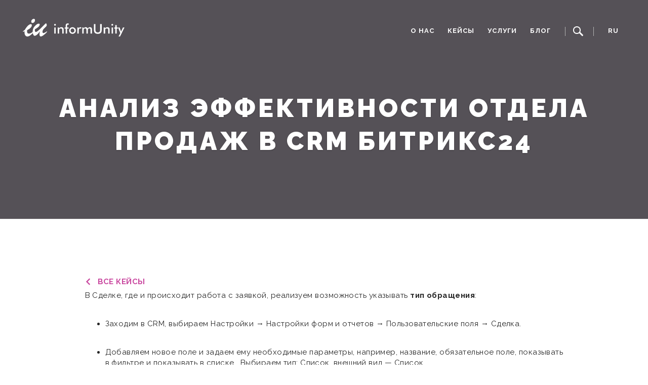

--- FILE ---
content_type: text/html; charset=UTF-8
request_url: https://informunity.ru/cases/reports_on_requests/
body_size: 11963
content:
<!DOCTYPE html>
<html lang="ru">

<head>
    <meta http-equiv="Content-Type" content="text/html; charset=UTF-8" />
<meta name="keywords" content="внедрение битрикс24, bitrix24 кейсы" />
<meta name="description" content="Доработали стандартные отчеты  Битрикс24, подготовили анализ по нескольким критериям для оценки эффективности работы отдела продаж" />
<link rel="canonical" href="https://informunity.ru/cases/reports_on_requests/" />
<link href="/bitrix/cache/css/s1/main/template_e85a3012940e518d32f263db4baf6940/template_e85a3012940e518d32f263db4baf6940_v1.css?1769615568205575" type="text/css"  data-template-style="true" rel="stylesheet" />
<script>if(!window.BX)window.BX={};if(!window.BX.message)window.BX.message=function(mess){if(typeof mess==='object'){for(let i in mess) {BX.message[i]=mess[i];} return true;}};</script>
<script>(window.BX||top.BX).message({"JS_CORE_LOADING":"Загрузка...","JS_CORE_NO_DATA":"- Нет данных -","JS_CORE_WINDOW_CLOSE":"Закрыть","JS_CORE_WINDOW_EXPAND":"Развернуть","JS_CORE_WINDOW_NARROW":"Свернуть в окно","JS_CORE_WINDOW_SAVE":"Сохранить","JS_CORE_WINDOW_CANCEL":"Отменить","JS_CORE_WINDOW_CONTINUE":"Продолжить","JS_CORE_H":"ч","JS_CORE_M":"м","JS_CORE_S":"с","JSADM_AI_HIDE_EXTRA":"Скрыть лишние","JSADM_AI_ALL_NOTIF":"Показать все","JSADM_AUTH_REQ":"Требуется авторизация!","JS_CORE_WINDOW_AUTH":"Войти","JS_CORE_IMAGE_FULL":"Полный размер"});</script>

<script src="/bitrix/js/main/core/core.js?1768327762511455"></script>

<script>BX.Runtime.registerExtension({"name":"main.core","namespace":"BX","loaded":true});</script>
<script>BX.setJSList(["\/bitrix\/js\/main\/core\/core_ajax.js","\/bitrix\/js\/main\/core\/core_promise.js","\/bitrix\/js\/main\/polyfill\/promise\/js\/promise.js","\/bitrix\/js\/main\/loadext\/loadext.js","\/bitrix\/js\/main\/loadext\/extension.js","\/bitrix\/js\/main\/polyfill\/promise\/js\/promise.js","\/bitrix\/js\/main\/polyfill\/find\/js\/find.js","\/bitrix\/js\/main\/polyfill\/includes\/js\/includes.js","\/bitrix\/js\/main\/polyfill\/matches\/js\/matches.js","\/bitrix\/js\/ui\/polyfill\/closest\/js\/closest.js","\/bitrix\/js\/main\/polyfill\/fill\/main.polyfill.fill.js","\/bitrix\/js\/main\/polyfill\/find\/js\/find.js","\/bitrix\/js\/main\/polyfill\/matches\/js\/matches.js","\/bitrix\/js\/main\/polyfill\/core\/dist\/polyfill.bundle.js","\/bitrix\/js\/main\/core\/core.js","\/bitrix\/js\/main\/polyfill\/intersectionobserver\/js\/intersectionobserver.js","\/bitrix\/js\/main\/lazyload\/dist\/lazyload.bundle.js","\/bitrix\/js\/main\/polyfill\/core\/dist\/polyfill.bundle.js","\/bitrix\/js\/main\/parambag\/dist\/parambag.bundle.js"]);
</script>
<script>BX.Runtime.registerExtension({"name":"pull.protobuf","namespace":"BX","loaded":true});</script>
<script>BX.Runtime.registerExtension({"name":"rest.client","namespace":"window","loaded":true});</script>
<script>(window.BX||top.BX).message({"pull_server_enabled":"Y","pull_config_timestamp":0,"shared_worker_allowed":"Y","pull_guest_mode":"N","pull_guest_user_id":0,"pull_worker_mtime":1768327218});(window.BX||top.BX).message({"PULL_OLD_REVISION":"Для продолжения корректной работы с сайтом необходимо перезагрузить страницу."});</script>
<script>BX.Runtime.registerExtension({"name":"pull.client","namespace":"BX","loaded":true});</script>
<script>BX.Runtime.registerExtension({"name":"pull","namespace":"window","loaded":true});</script>
<script>(window.BX||top.BX).message({"LANGUAGE_ID":"ru","FORMAT_DATE":"DD.MM.YYYY","FORMAT_DATETIME":"DD.MM.YYYY HH:MI:SS","COOKIE_PREFIX":"BITRIX_SM","SERVER_TZ_OFFSET":"0","UTF_MODE":"Y","SITE_ID":"s1","SITE_DIR":"\/","USER_ID":"","SERVER_TIME":1769662592,"USER_TZ_OFFSET":0,"USER_TZ_AUTO":"Y","bitrix_sessid":"25449aec701accbb41a69eacceb4db37"});</script>


<script src="/bitrix/js/pull/protobuf/protobuf.js?1706623592274055"></script>
<script src="/bitrix/js/pull/protobuf/model.js?170662359270928"></script>
<script src="/bitrix/js/rest/client/rest.client.js?170662359217414"></script>
<script src="/bitrix/js/pull/client/pull.client.js?176832721983861"></script>
<script>BX.setJSList(["\/local\/templates\/main\/js\/jquery-1.12.4.min.js","\/local\/templates\/main\/js\/bootstrap.min.js","\/local\/templates\/main\/js\/jquery.easing.min.js","\/local\/templates\/main\/js\/jquery.countdown.min.js","\/local\/templates\/main\/js\/device.min.js","\/local\/templates\/main\/js\/form.min.js","\/local\/templates\/main\/js\/jquery.placeholder.min.js","\/local\/templates\/main\/js\/jquery.shuffle.min.js","\/local\/templates\/main\/js\/jquery.parallax.min.js","\/local\/templates\/main\/js\/jquery.circle-progress.min.js","\/local\/templates\/main\/js\/jquery.swipebox.min.js","\/local\/templates\/main\/js\/smoothscroll.min.js","\/local\/templates\/main\/js\/wow.min.js","\/local\/templates\/main\/js\/itc-slider.js","\/local\/templates\/main\/js\/jquery.smartmenus.js","\/local\/templates\/main\/js\/owl.carousel.min.js","\/local\/templates\/main\/js\/jquery.magnific-popup.min.js","\/local\/templates\/main\/js\/universal.js","\/local\/static\/b24forms\/ru\/main.js"]);</script>
<script>BX.setCSSList(["\/local\/templates\/main\/css\/bootstrap.min.css","\/local\/templates\/main\/css\/universal.css","\/local\/templates\/main\/js\/assets\/owl.carousel.min.css","\/local\/templates\/main\/js\/assets\/owl.theme.default.min.css","\/local\/templates\/main\/js\/assets\/magnific-popup.css","\/local\/templates\/main\/styles.css"]);</script>
<script>
					(function () {
						"use strict";

						var counter = function ()
						{
							var cookie = (function (name) {
								var parts = ("; " + document.cookie).split("; " + name + "=");
								if (parts.length == 2) {
									try {return JSON.parse(decodeURIComponent(parts.pop().split(";").shift()));}
									catch (e) {}
								}
							})("BITRIX_CONVERSION_CONTEXT_s1");

							if (cookie && cookie.EXPIRE >= BX.message("SERVER_TIME"))
								return;

							var request = new XMLHttpRequest();
							request.open("POST", "/bitrix/tools/conversion/ajax_counter.php", true);
							request.setRequestHeader("Content-type", "application/x-www-form-urlencoded");
							request.send(
								"SITE_ID="+encodeURIComponent("s1")+
								"&sessid="+encodeURIComponent(BX.bitrix_sessid())+
								"&HTTP_REFERER="+encodeURIComponent(document.referrer)
							);
						};

						if (window.frameRequestStart === true)
							BX.addCustomEvent("onFrameDataReceived", counter);
						else
							BX.ready(counter);
					})();
				</script>



<script  src="/bitrix/cache/js/s1/main/template_871efd3767e05be6642aaab28760e877/template_871efd3767e05be6642aaab28760e877_v1.js?1769615568375112"></script>

    <meta charset="utf-8">
    <meta http-equiv="X-UA-Compatible" content="IE=edge">
    <meta name="viewport" content="width=device-width, initial-scale=1">
    <link rel="shortcut icon" href="/favicon.png">
    <link href='https://fonts.googleapis.com/css?family=Raleway:100,200,300,400,500,600,700,800,900|Roboto+Mono:100,400|Caveat' rel='stylesheet' type='text/css'>
    <link href='/local/templates/main/css/ionicons.min.css' rel='stylesheet' type='text/css'>
    <meta name="description" content="">
    <meta name="author" content="">
    <title>Кейс: анализ эффективности отдела продаж в CRM Битрикс24</title>
    <!-- Bootstrap Core CSS-->
        <!-- Custom CSS-->
                
</head>

<body id="page-top" data-spy="scroll" data-target=".navbar-fixed-top" class="top">
        <!-- Preloader-->
    <!-- <div id="preloader">
      <div id="status"></div>
    </div> -->
    <!-- Navigation-->
    <nav class="navbar navbar-universal navbar-custom navbar-fixed-top">
        <div class="container">
            <div class="navbar-header">
                <button type="button" data-toggle="collapse" data-target=".navbar-main-collapse" class="navbar-toggle">
                    <span class="sr-only">Toggle navigation</span><span class="icon-bar"></span>
                    <span class="icon-bar"></span>
                    <span class="icon-bar"></span>
                </button>
                <a href="/" class="navbar-brand page-scroll">
                    <!-- Text or Image logo-->
                    <svg xmlns="http://www.w3.org/2000/svg" class="logo" width="201" height="35" fill="none" viewBox="0 0 809 141">
                        <path fill="#fff" d="M66.987 22.361c0 8.835 6.157 11.246 9.101 11.246 1.875 0 3.75 0 5.355-.536C89.74 30.66 96.97 21.559 96.97 12.189c0-6.424-2.142-11.244-9.103-11.244-10.708 0-20.881 9.906-20.881 21.416Zm111.998 17.402L131.333 86.88c-4.016 4.016-20.88 18.472-27.573 18.472-3.749 0-8.3-4.284-8.3-14.456 0-2.68.536-5.085 1.607-7.763 8.568-5.622 37.67-20.146 37.48-38.016-.056-4.937-4.93-6.66-12.012-5.506-10.059 1.638-33.28 19.776-40.48 40.225-2.842 8.073-3.832 16.525-4.004 25.459-1.026.736-2.203 1.684-3.836 2.733-11.246 7.231-18.203 10.172-24.363 10.172-6.692 0-16.06-1.607-16.06-17.401 0-4.551-.27-7.495 1.336-10.976C58.685 79.115 71.648 63.856 71.48 51.81c-.19-13.778-15.72-9.559-26.667-.244-11.89 10.12-21.769 24.486-27.356 34.517-1.922 2.137-4.004 4.153-5.524 5.452C3.732 98.552.58 99.411.13 100.672c-.362 1.008.034 2.287 1.292 2.737 1.518.544 6.212-1.168 12.224-4.133-.337 2.609-.468 5.235-.468 7.951 0 18.202 7.496 33.773 22.22 33.773 11.768 0 24.607-6.992 43.851-27.028 2.427 12.229 7.75 21.941 14.875 21.941 12.892 0 29.18-18.514 42.296-35.648-1.872 7.495-4.782 18.508-4.014 25.7C133.572 136.921 137.759 141 143.38 141c14.119 0 48.144-32.513 50.061-38.325.42-1.271-1.072-2.143-2.141-2.143-1.339 0-3.212 2.679-12.583 8.031-3.746 2.142-11.512 5.622-15.26 5.622-5.086 0-6.96-5.354-6.96-10.974 0-7.607 5.171-17.432 8.452-20.846l24.208-25.201c.927-.965 1.071-1.34 1.071-3.215v-2.406c-.267-11.78-4.016-14.727-6.692-14.727-1.875 0-3.211 1.607-4.551 2.947Z"/>
                        <path fill="#fff" fill-rule="evenodd" d="M773.672 141h-11.481l13.399-27.202-17.934-44.608h12.359l8.968 25.284c.51 1.548.968 3.13 1.369 4.713a54.92 54.92 0 0 1 .953 4.87c.44-1.704 1.51-4.448 3.182-8.192l.266-.616 12.059-26.06h12.097L773.672 141Zm-37.751-22.982V78.983h-8.543V69.19h8.543V50.694h11.183V69.19h8.547v9.793h-8.547v39.035h-11.183ZM706.156 69.19h11.184v48.828h-11.184V69.19Zm-1.494-21.117c0-1.9.701-3.532 2.09-4.907 1.392-1.37 3.044-2.055 4.959-2.055 2.003 0 3.658.668 4.974 1.985 1.322 1.322 1.988 2.972 1.988 4.977 0 1.985-.666 3.658-2.005 5.011-1.336 1.353-2.988 2.04-4.957 2.04-1.915 0-3.567-.705-4.959-2.092-1.389-1.39-2.09-3.044-2.09-4.96Zm-61.052 69.945V69.19h10.519v7.983c2.23-3.376 4.849-5.82 7.877-7.368 3.025-1.546 6.696-2.32 11.023-2.32 3.641 0 6.733.58 9.301 1.723 2.55 1.16 4.553 2.865 5.993 5.135.864 1.336 1.48 2.901 1.864 4.676.373 1.795.565 4.923.565 9.371v29.628h-11.289v-25.09c0-6.42-.774-10.69-2.339-12.8-1.564-2.11-4.341-3.166-8.315-3.166-2.621 0-4.943.476-6.982 1.443-2.039.967-3.657 2.32-4.818 4.06-.824 1.178-1.404 2.672-1.722 4.52-.334 1.829-.493 4.763-.493 8.772v22.261H643.61Zm-77.873-75.412h12.094V88.39c0 6.805 1.568 11.905 4.714 15.334 3.147 3.41 7.846 5.115 14.088 5.115 6.221 0 10.9-1.705 14.046-5.115 3.146-3.429 4.711-8.53 4.711-15.334V42.606h12.254v46.927c0 10.197-2.564 17.83-7.716 22.895-5.151 5.063-12.924 7.596-23.281 7.596-10.374 0-18.126-2.533-23.245-7.581-5.115-5.046-7.665-12.675-7.665-22.91V42.606Zm-81.761 75.412h-11.184V69.19h10.516v7.983c2.231-3.41 4.765-5.89 7.596-7.456 2.831-1.565 6.173-2.338 10.023-2.338 3.798 0 6.962.791 9.458 2.392 2.514 1.6 4.414 4.026 5.716 7.296 2.585-3.376 5.327-5.82 8.225-7.367 2.904-1.548 6.211-2.322 9.92-2.322 3.217 0 6.033.598 8.442 1.777a13.079 13.079 0 0 1 5.609 5.171c.632 1.072 1.087 2.337 1.37 3.815.298 1.476.44 3.586.44 6.346v33.531h-11.181v-25.09c0-6.56-.706-10.884-2.094-12.96-1.389-2.074-3.868-3.112-7.442-3.112-4.392 0-7.523 1.408-9.385 4.204-1.884 2.793-2.815 7.7-2.815 14.697v22.261h-11.287v-25.09c0-6.05-.723-10.234-2.181-12.572-1.46-2.339-3.974-3.5-7.544-3.5-2.197 0-4.202.493-6.029 1.496a11.553 11.553 0 0 0-4.327 4.114c-.686 1.14-1.159 2.532-1.443 4.184-.263 1.633-.403 4.676-.403 9.106v22.262Zm-38.839-41.056c1.193-3.217 2.795-5.61 4.762-7.157 1.969-1.546 4.415-2.32 7.351-2.32 1.565 0 3.128.192 4.66.562 1.529.387 3.023.933 4.5 1.653l-4.027 9.477a9.772 9.772 0 0 0-3.111-1.511c-1.109-.333-2.355-.493-3.728-.493-3.709 0-6.365 1.477-7.984 4.449-1.615 2.972-2.423 7.964-2.423 14.96v21.436h-11.186V69.086h11.186v7.876Zm-76.806 16.684c0-3.566.687-6.942 2.041-10.106 1.357-3.184 3.306-6.015 5.838-8.477 2.514-2.445 5.397-4.308 8.672-5.625 3.248-1.304 6.66-1.953 10.248-1.953 3.676 0 7.121.649 10.372 1.953 3.253 1.317 6.155 3.234 8.739 5.765 2.567 2.516 4.536 5.346 5.874 8.51 1.337 3.147 2.003 6.47 2.003 9.934 0 3.604-.666 7-1.986 10.147-1.317 3.165-3.253 5.961-5.784 8.406-2.691 2.565-5.663 4.517-8.916 5.836a27.29 27.29 0 0 1-10.302 1.988c-3.552 0-6.946-.67-10.217-1.988-3.251-1.319-6.155-3.237-8.703-5.734-2.567-2.547-4.535-5.398-5.872-8.56-1.335-3.148-2.007-6.524-2.007-10.096Zm41.993.109c0-4.539-1.462-8.371-4.38-11.517-2.919-3.148-6.489-4.713-10.709-4.713-4.202 0-7.752 1.565-10.692 4.712-2.936 3.147-4.412 6.98-4.412 11.518 0 4.534 1.476 8.368 4.412 11.516 2.94 3.146 6.49 4.711 10.692 4.711 4.184 0 7.737-1.565 10.671-4.711 2.938-3.148 4.418-6.983 4.418-11.516Zm-69.139 24.263V78.983h-8.545V69.19h8.545v-13.1c0-6.49 1.353-11.271 4.043-14.366 2.691-3.094 6.877-4.64 12.538-4.64 1.214 0 2.445.088 3.711.262 1.281.16 2.567.442 3.866.826v10.092a12.494 12.494 0 0 0-2.706-1.16 9.739 9.739 0 0 0-2.743-.385c-2.691 0-4.607.826-5.768 2.48-1.179 1.635-1.757 4.43-1.757 8.35v11.64h11.746v9.793h-11.746v39.035h-11.184Zm-63.562 0V69.19h10.515v7.983c2.234-3.376 4.853-5.82 7.876-7.368 3.024-1.546 6.699-2.32 11.024-2.32 3.641 0 6.736.58 9.303 1.723 2.55 1.16 4.555 2.865 5.995 5.135.862 1.336 1.476 2.901 1.863 4.676.37 1.795.564 4.923.564 9.371v29.628h-11.288v-25.09c0-6.42-.775-10.69-2.34-12.8-1.563-2.11-4.341-3.166-8.315-3.166-2.621 0-4.943.476-6.98 1.443-2.042.967-3.659 2.32-4.82 4.06-.826 1.178-1.404 2.672-1.721 4.52-.338 1.829-.492 4.763-.492 8.772v22.261h-11.184ZM250.494 69.19h11.183v48.828h-11.183V69.19ZM249 48.073c0-1.9.7-3.532 2.092-4.907 1.388-1.37 3.041-2.055 4.957-2.055 2.004 0 3.657.668 4.976 1.985 1.318 1.322 1.985 2.972 1.985 4.977 0 1.985-.667 3.658-2.002 5.011-1.336 1.353-2.988 2.04-4.959 2.04-1.916 0-3.569-.705-4.957-2.092-1.392-1.39-2.092-3.044-2.092-4.96Z" clip-rule="evenodd"/>
                    </svg>


                    <svg xmlns="http://www.w3.org/2000/svg" width="100%" height="100%" fill="none" viewBox="0 0 809 141" class="logodark">
                        <path fill="url(#a)" d="M66.987 22.361c0 8.835 6.157 11.246 9.101 11.246 1.875 0 3.75 0 5.355-.536C89.74 30.66 96.97 21.559 96.97 12.189c0-6.424-2.142-11.244-9.103-11.244-10.708 0-20.881 9.906-20.881 21.416Zm111.998 17.402L131.333 86.88c-4.016 4.016-20.88 18.472-27.573 18.472-3.749 0-8.3-4.284-8.3-14.456 0-2.68.536-5.085 1.607-7.763 8.568-5.622 37.67-20.146 37.48-38.016-.056-4.937-4.93-6.66-12.012-5.506-10.059 1.638-33.28 19.776-40.48 40.225-2.842 8.073-3.832 16.525-4.004 25.459-1.026.736-2.203 1.684-3.836 2.733-11.246 7.231-18.203 10.172-24.363 10.172-6.692 0-16.06-1.607-16.06-17.401 0-4.551-.27-7.495 1.336-10.976C58.685 79.115 71.648 63.856 71.48 51.81c-.19-13.778-15.72-9.559-26.667-.244-11.89 10.12-21.769 24.486-27.356 34.517-1.922 2.137-4.004 4.153-5.524 5.452C3.732 98.552.58 99.411.13 100.672c-.362 1.008.034 2.287 1.292 2.737 1.518.544 6.212-1.168 12.224-4.133-.337 2.609-.468 5.235-.468 7.951 0 18.202 7.496 33.773 22.22 33.773 11.768 0 24.607-6.992 43.851-27.028 2.427 12.229 7.75 21.941 14.875 21.941 12.892 0 29.18-18.514 42.296-35.648-1.872 7.495-4.782 18.508-4.014 25.7C133.572 136.921 137.759 141 143.38 141c14.119 0 48.144-32.513 50.061-38.325.42-1.271-1.072-2.143-2.141-2.143-1.339 0-3.212 2.679-12.583 8.031-3.746 2.142-11.512 5.622-15.26 5.622-5.086 0-6.96-5.354-6.96-10.974 0-7.607 5.171-17.432 8.452-20.846l24.208-25.201c.927-.965 1.071-1.34 1.071-3.215v-2.406c-.267-11.78-4.016-14.727-6.692-14.727-1.875 0-3.211 1.607-4.551 2.947Z"/>
                        <path fill="#231F20" fill-rule="evenodd" d="M773.672 141h-11.481l13.399-27.202-17.934-44.608h12.359l8.968 25.284c.51 1.548.968 3.13 1.369 4.713a54.92 54.92 0 0 1 .953 4.87c.44-1.704 1.51-4.448 3.182-8.192l.266-.616 12.059-26.06h12.097L773.672 141Zm-37.751-22.982V78.983h-8.543V69.19h8.543V50.694h11.183V69.19h8.547v9.793h-8.547v39.035h-11.183ZM706.156 69.19h11.184v48.828h-11.184V69.19Zm-1.494-21.117c0-1.9.701-3.532 2.09-4.907 1.392-1.37 3.044-2.055 4.959-2.055 2.003 0 3.658.668 4.974 1.985 1.322 1.322 1.988 2.972 1.988 4.977 0 1.985-.666 3.658-2.005 5.011-1.336 1.353-2.988 2.04-4.957 2.04-1.915 0-3.567-.705-4.959-2.092-1.389-1.39-2.09-3.044-2.09-4.96Zm-61.052 69.945V69.19h10.519v7.983c2.23-3.376 4.849-5.82 7.877-7.368 3.025-1.546 6.696-2.32 11.023-2.32 3.641 0 6.733.58 9.301 1.723 2.55 1.16 4.553 2.865 5.993 5.135.864 1.336 1.48 2.901 1.864 4.676.373 1.795.565 4.923.565 9.371v29.628h-11.289v-25.09c0-6.42-.774-10.69-2.339-12.8-1.564-2.11-4.341-3.166-8.315-3.166-2.621 0-4.943.476-6.982 1.443-2.039.967-3.657 2.32-4.818 4.06-.824 1.178-1.404 2.672-1.722 4.52-.334 1.829-.493 4.763-.493 8.772v22.261H643.61Zm-77.873-75.412h12.094V88.39c0 6.805 1.568 11.905 4.714 15.334 3.147 3.41 7.846 5.115 14.088 5.115 6.221 0 10.9-1.705 14.046-5.115 3.146-3.429 4.711-8.53 4.711-15.334V42.606h12.254v46.927c0 10.197-2.564 17.83-7.716 22.895-5.151 5.063-12.924 7.596-23.281 7.596-10.374 0-18.126-2.533-23.245-7.581-5.115-5.046-7.665-12.675-7.665-22.91V42.606Zm-81.761 75.412h-11.184V69.19h10.516v7.983c2.231-3.41 4.765-5.89 7.596-7.456 2.831-1.565 6.173-2.338 10.023-2.338 3.798 0 6.962.791 9.458 2.392 2.514 1.6 4.414 4.026 5.716 7.296 2.585-3.376 5.327-5.82 8.225-7.367 2.904-1.548 6.211-2.322 9.92-2.322 3.217 0 6.033.598 8.442 1.777a13.079 13.079 0 0 1 5.609 5.171c.632 1.072 1.087 2.337 1.37 3.815.298 1.476.44 3.586.44 6.346v33.531h-11.181v-25.09c0-6.56-.706-10.884-2.094-12.96-1.389-2.074-3.868-3.112-7.442-3.112-4.392 0-7.523 1.408-9.385 4.204-1.884 2.793-2.815 7.7-2.815 14.697v22.261h-11.287v-25.09c0-6.05-.723-10.234-2.181-12.572-1.46-2.339-3.974-3.5-7.544-3.5-2.197 0-4.202.493-6.029 1.496a11.553 11.553 0 0 0-4.327 4.114c-.686 1.14-1.159 2.532-1.443 4.184-.263 1.633-.403 4.676-.403 9.106v22.262Zm-38.839-41.056c1.193-3.217 2.795-5.61 4.762-7.157 1.969-1.546 4.415-2.32 7.351-2.32 1.565 0 3.128.192 4.66.562 1.529.387 3.023.933 4.5 1.653l-4.027 9.477a9.772 9.772 0 0 0-3.111-1.511c-1.109-.333-2.355-.493-3.728-.493-3.709 0-6.365 1.477-7.984 4.449-1.615 2.972-2.423 7.964-2.423 14.96v21.436h-11.186V69.086h11.186v7.876Zm-76.806 16.684c0-3.566.687-6.942 2.041-10.106 1.357-3.184 3.306-6.015 5.838-8.477 2.514-2.445 5.397-4.308 8.672-5.625 3.248-1.304 6.66-1.953 10.248-1.953 3.676 0 7.121.649 10.372 1.953 3.253 1.317 6.155 3.234 8.739 5.765 2.567 2.516 4.536 5.346 5.874 8.51 1.337 3.147 2.003 6.47 2.003 9.934 0 3.604-.666 7-1.986 10.147-1.317 3.165-3.253 5.961-5.784 8.406-2.691 2.565-5.663 4.517-8.916 5.836a27.29 27.29 0 0 1-10.302 1.988c-3.552 0-6.946-.67-10.217-1.988-3.251-1.319-6.155-3.237-8.703-5.734-2.567-2.547-4.535-5.398-5.872-8.56-1.335-3.148-2.007-6.524-2.007-10.096Zm41.993.109c0-4.539-1.462-8.371-4.38-11.517-2.919-3.148-6.489-4.713-10.709-4.713-4.202 0-7.752 1.565-10.692 4.712-2.936 3.147-4.412 6.98-4.412 11.518 0 4.534 1.476 8.368 4.412 11.516 2.94 3.146 6.49 4.711 10.692 4.711 4.184 0 7.737-1.565 10.671-4.711 2.938-3.148 4.418-6.983 4.418-11.516Zm-69.139 24.263V78.983h-8.545V69.19h8.545v-13.1c0-6.49 1.353-11.271 4.043-14.366 2.691-3.094 6.877-4.64 12.538-4.64 1.214 0 2.445.088 3.711.262 1.281.16 2.567.442 3.866.826v10.092a12.494 12.494 0 0 0-2.706-1.16 9.739 9.739 0 0 0-2.743-.385c-2.691 0-4.607.826-5.768 2.48-1.179 1.635-1.757 4.43-1.757 8.35v11.64h11.746v9.793h-11.746v39.035h-11.184Zm-63.562 0V69.19h10.515v7.983c2.234-3.376 4.853-5.82 7.876-7.368 3.024-1.546 6.699-2.32 11.024-2.32 3.641 0 6.736.58 9.303 1.723 2.55 1.16 4.555 2.865 5.995 5.135.862 1.336 1.476 2.901 1.863 4.676.37 1.795.564 4.923.564 9.371v29.628h-11.288v-25.09c0-6.42-.775-10.69-2.34-12.8-1.563-2.11-4.341-3.166-8.315-3.166-2.621 0-4.943.476-6.98 1.443-2.042.967-3.659 2.32-4.82 4.06-.826 1.178-1.404 2.672-1.721 4.52-.338 1.829-.492 4.763-.492 8.772v22.261h-11.184ZM250.494 69.19h11.183v48.828h-11.183V69.19ZM249 48.073c0-1.9.7-3.532 2.092-4.907 1.388-1.37 3.041-2.055 4.957-2.055 2.004 0 3.657.668 4.976 1.985 1.318 1.322 1.985 2.972 1.985 4.977 0 1.985-.667 3.658-2.002 5.011-1.336 1.353-2.988 2.04-4.959 2.04-1.916 0-3.569-.705-4.957-2.092-1.392-1.39-2.092-3.044-2.092-4.96Z" clip-rule="evenodd"/>
                        <defs>
                        <linearGradient id="a" x1=".001" x2="193.514" y1="70.972" y2="70.972" gradientUnits="userSpaceOnUse">
                            <stop stop-color="#322A6B"/>
                            <stop offset="1" stop-color="#D10C7C"/>
                        </linearGradient>
                        </defs>
                    </svg>

                </a>
            </div>
            <div class="collapse navbar-collapse navbar-main-collapse">
                <ul class="nav navbar-nav navbar-left">
    <li class="hidden"><a href="#page-top"></a></li>
    <li><a href="/about/">О нас<span class="caret"></span></a></li>
    <li><a href="/cases/">Кейсы<span class="caret"></span></a></li>
    <li><a href="/services/">Услуги<span class="caret"></span></a></li>
    <li><a href="/blog/">Блог<span class="caret"></span></a></li>

    <li class="menu-divider visible-lg">&nbsp;</li>

    <li>
        <form action="/search/" method="get" class="search-box">
            <input autocomplete="off" autocorrect="off" type="text" name="q" />
            <span></span>
        </form>
    </li>

    <li class="menu-divider visible-lg">&nbsp;</li>

    <li class="dropdown"><a href="#" class="dropdown-toggle">RU<span class="caret"></span></a>
        <ul class="dropdown-menu">
            <li><a href="/">RU</a></li>
            <li><a href="https://informunity.us">EN</a></li>
            <li><a href="https://informunity.es">ES</a></li>
        </ul>
    </li>
</ul>            </div>
        </div>
    </nav>

    <div class="informer_container">
        <div class="container">
            <div class="col-lg-12 informer_wrapper">
                <div class="informer_text">
                        <p>
	Мы используем cookie на нашем сайте. Это позволяет нам анализировать взаимодействие посетителей с сайтом и делать его лучше. Продолжая пользоваться сайтом, вы соглашаетесь на обработку персональных данных в соответствии с <a href="https://informunity.ru/agreements/consent-personal-data/">политикой конфиденциальности</a>.
</p>                </div>
                <form >
                    <button type="button" class="btn btn-white btn-xs submit_informer">
                        Согласен                    </button>
                </form>
            </div>
        </div>
    </div>


            <!-- Header-->
        <header data-background="https://informunity.ru" class="intro introhalf">
        <div class="overlay"></div>
        <!-- Intro Header-->
        <div class="intro-body">
            <h1 class="white">Анализ эффективности отдела продаж в CRM Битрикс24</h1>
            <span></span>
        </div>
        </header>
    

<section class="portfolio-wide bg-white item_page" style="padding-bottom:25px;">

    <div class="container text-left text_content">
        <div class="row ">
            <div class="col-md-10 col-md-offset-1">

                <a href="/cases/" class="back_link">Все кейсы</a>

				<p>
	 В Сделке, где и происходит работа с заявкой, реализуем возможность указывать <b>тип обращения</b>:
</p>
<p>
</p>
<ul>
	<li>
	<p>
		 Заходим в CRM, выбираем Настройки → Настройки форм и отчетов → Пользовательские поля → Сделка.&nbsp;&nbsp;
	</p>
 </li>
	<li>
	<p>
		 Добавляем новое поле и задаем ему необходимые параметры, например, название, обязательное поле, показывать в фильтре и показывать в списке.&nbsp; Выбираем тип: Список, внешний вид — Список.
	</p>
 </li>
</ul>
<p>
</p>
<p>
 <a href="https://lh5.googleusercontent.com/FOrTP-dmThO6Zg-zFy2TI2feKzYavoM8QPUvwqLW9rDFrLbIcbkwFHc48d2ze1_rmmHVwZ_W5HaRyvh98GimHyHH4MEQZRVPVrLE5O4FTioyEJsyMFCqHbDPhMJlgLlCf7_xyP0O" data-lightbox="gallery"> <img width="1024" alt="скриншот окна настройки пользовательских полей в CRM" src="https://lh5.googleusercontent.com/FOrTP-dmThO6Zg-zFy2TI2feKzYavoM8QPUvwqLW9rDFrLbIcbkwFHc48d2ze1_rmmHVwZ_W5HaRyvh98GimHyHH4MEQZRVPVrLE5O4FTioyEJsyMFCqHbDPhMJlgLlCf7_xyP0O" height="622"> </a><br>
</p>
<p>
 <i>Окно настройки пользовательских полей в CRM</i>
</p>
<p>
</p>
<ul>
	<li>
	<p>
		 Сохраняем изменения. Открываем только что созданное поле, заходим на вкладку “Список” и добавляем нужное количество типов обращений (например, “Ремонт и обслуживание”, “Вопросы по гарантии” и т.д.).
	</p>
 </li>
	<li>
	<p>
		 Нажимаем Сохранить.
	</p>
 </li>
</ul>
<p>
</p>
<p>
 <a href="https://lh5.googleusercontent.com/0MCjonyXDQD9H2pN4jXZETEn6gI7m7o4zY_afGjd5vrzH1r5oWjcazsiG57myuQ6YeyEIQsTwR651LIt2nUkL7A38jQtfTtQ1FcvfFlFNgotYv40AioPEZ5uGZ7DYg5fNIbKSRHD" data-lightbox="gallery"> <img width="1024" alt="скриншот карточки сделки с указанием типа обращения" src="https://lh5.googleusercontent.com/0MCjonyXDQD9H2pN4jXZETEn6gI7m7o4zY_afGjd5vrzH1r5oWjcazsiG57myuQ6YeyEIQsTwR651LIt2nUkL7A38jQtfTtQ1FcvfFlFNgotYv40AioPEZ5uGZ7DYg5fNIbKSRHD" height="608"> </a><br>
</p>
<p>
 <i>Карточка сделки с указанием типа обращения</i>
</p>
<p>
	 Затем настраиваем два типа отчетов: по типам обращений и по стадиям сделок.&nbsp;
</p>
<p>
 <b>Отчет по типам обращений:</b>
</p>
<p>
</p>
<ul>
	<li>
	<p>
		 Заходим в CRM → Отчеты → добавить Отчет.
	</p>
 </li>
	<li>
	<p>
		 В разделе "Колонки" оставляем два параметра: Название и Тип обращения.
	</p>
 </li>
	<li>
	<p>
		 В разделе "Фильтр" устанавливаем направление сделки и задаем выполнение условия по ответственному. Условие необходимо добавить столько раз, сколько сотрудников вы хотите включить в отчет.
	</p>
 </li>
	<li>
	<p>
		 Устанавливаем галочку напротив поля "Выводить диаграмму", выбираем ее тип.
	</p>
 </li>
	<li>
	<p>
		 Сохраняем отчет.
	</p>
 </li>
</ul>
<p>
</p>
<p>
 <a href="https://lh6.googleusercontent.com/wXFvJeWlvz0SowZy71O8zWzP0HQhnqgX1u_22Gy4eaDXqgyFUi3yDBdrHbqrcG-T2GhPW_3_VBpdScEPn4H_D2gfEB1iK2Ko8RjQ40eJWQSpZqS5KRlFgKVQjLKcJmhH0Aki_Bla" data-lightbox="gallery"> <img width="1024" alt="скриншот окна настройки отчета по типам обращения" src="https://lh6.googleusercontent.com/wXFvJeWlvz0SowZy71O8zWzP0HQhnqgX1u_22Gy4eaDXqgyFUi3yDBdrHbqrcG-T2GhPW_3_VBpdScEPn4H_D2gfEB1iK2Ko8RjQ40eJWQSpZqS5KRlFgKVQjLKcJmhH0Aki_Bla" height="619"> </a><br>
</p>
<p>
	 Готовый отчет можно отфильтровать по ответственному, выбрав нужных сотрудников на панели справа.
</p>
<p>
 <a href="https://lh3.googleusercontent.com/7Z0N9bpPOxfLyCyT9DFGUeLLbT-HvMrjjHW2LLjIumzvPBdAStc3mVx8sFuFIEo-wp_KIThomRGO-sJ_1RxGx4rB_JESWZ60pg6V1Y2ALvJjAIiqwy6lxlq2vzMt77w_vHyqhaTV" data-lightbox="gallery"> <img width="1024" alt="скриншот отчета по типам обращения" src="https://lh3.googleusercontent.com/7Z0N9bpPOxfLyCyT9DFGUeLLbT-HvMrjjHW2LLjIumzvPBdAStc3mVx8sFuFIEo-wp_KIThomRGO-sJ_1RxGx4rB_JESWZ60pg6V1Y2ALvJjAIiqwy6lxlq2vzMt77w_vHyqhaTV" height="564"> </a><br>
</p>
<p>
	 Также в настройках отчета в разделе "Колонки" можно добавить параметр "Стадия сделки". Тогда под диаграммой появится таблица, из которой пользователь сможет сделать вывод, сколько сделок находится в работе у каждого сотрудника, к какому типу обращений они принадлежат и на какой стадии находятся. Эти же данные можно посмотреть для всех имеющихся сделок, не указывая имя сотрудника в колонке справа.
</p>
<p>
	 Для наглядности и легкости восприятия отдельно настраиваем отчет по стадиям сделок. Можно скопировать стандартный отчет "Распределение сделок по стадиям" и настроить его по своему усмотрению, а можно создать новый отчет.
</p>
<p>
 <b>Отчет по стадиям сделок:</b>
</p>
<p>
</p>
<ul>
	<li>
	<p>
		 Заходим в CRM → Отчеты → добавить Отчет.
	</p>
 </li>
	<li>
	<p>
		 В разделе "Колонки" оставляем два параметра: Название и Стадия сделки.
	</p>
 </li>
	<li>
	<p>
		 В разделе "Фильтр" устанавливаем направление сделки и задем выполнение условия по ответственному. Условие необходимо добавить столько раз, сколько сотрудников вы хотите включить в отчет.
	</p>
 </li>
	<li>
	<p>
		 Устанавливаем галочку напротив поля "Выводить диаграмму", выбираем ее тип.
	</p>
 </li>
	<li>
	<p>
		 Сохраняем отчет.
	</p>
 </li>
</ul>
<p>
</p>
<p>
 <a href="https://lh4.googleusercontent.com/QKOF1lxNBT9KLwYlvTDUt3hOER6TXVO5aNwhjQOydUbjqlXIZBouhRWd2aaCIJoQGtWiR7MnmS06x7ApUgaeXYaxxybv16S69SYLOiBtLfQRS-8luP4OuXV2D42YrrH-96hlfYRN" data-lightbox="gallery"> <img width="1024" alt="скриншот окна настроки отчета по стадиям сделок" src="https://lh4.googleusercontent.com/QKOF1lxNBT9KLwYlvTDUt3hOER6TXVO5aNwhjQOydUbjqlXIZBouhRWd2aaCIJoQGtWiR7MnmS06x7ApUgaeXYaxxybv16S69SYLOiBtLfQRS-8luP4OuXV2D42YrrH-96hlfYRN" height="587"> </a><br>
</p>
<p>
	 Готовый отчет можно отфильтровать по ответственному, выбрав нужных сотрудников на панели справа.
</p>
<p>
 <a href="https://lh5.googleusercontent.com/nMJxB45MJjMxpQS4PgcuhkV1aBEujOXaOsspnEwgEfpI6IlaNfAooi-TTICX92dqdpa8M3K1BHY7ZXcrRmcvJHhohGuP1uk_meA8E-Gfo8NJWjNDF5adz_OU3RE8TbzEwXFkpYzS" data-lightbox="gallery"> <img width="1024" alt="скриншот отчета по стадиям сделок" src="https://lh5.googleusercontent.com/nMJxB45MJjMxpQS4PgcuhkV1aBEujOXaOsspnEwgEfpI6IlaNfAooi-TTICX92dqdpa8M3K1BHY7ZXcrRmcvJHhohGuP1uk_meA8E-Gfo8NJWjNDF5adz_OU3RE8TbzEwXFkpYzS" height="560"> </a><br>
</p>
<p>
	 В результате сотрудники компании могут наглядно увидеть:
</p>
<p>
</p>
<ul>
	<li>
	<p>
		 обращений какого типа поступает больше всего (например, получают ли они больше запросов на гарантийный ремонт или претензии к качеству);&nbsp;
	</p>
 </li>
	<li>
	<p>
		 какое количество сделок находится в работе;
	</p>
 </li>
	<li>
	<p>
		 к какому типу обращений они принадлежат;
	</p>
 </li>
	<li>
	<p>
		 сколько сделок закрыл каждый оператор колл-центра.
	</p>
 </li>
</ul>
<p>
</p>
<p>
 <br>
</p>
<p>
	 Отчеты по типам обращений и стадиям сделок решают две основные задачи:
</p>
<p>
	 1.&nbsp; отследить, сколько всего обращений поступило за конкретный период, на какой стадии они находятся и сколько сделок было успешно закрыто;
</p>
<p>
	 2. оценить работу операторов и сравнить их производительность: сколько сделок закрыл каждый оператор, какое количество заявок еще не обработаны, с каким типом обращений оператор имеет дело чаще всего.
</p>
                
				<div class="flexgrid center padding-bottom-small">
					<script data-b24-form="click/11/n86mdg" data-skip-moving="true">(function(w,d,u){var s=d.createElement('script');s.async=true;s.src=u+'?'+(Date.now()/180000|0);var h=d.getElementsByTagName('script')[0];h.parentNode.insertBefore(s,h);})(window,document,'https://informunity.team/upload/crm/form/loader_11_n86mdg.js');</script>					<a class="btn btn-universal btn-sm">Оставить заявку</a>
				</div>


            </div>
        </div>
</section>

<div class="section section-small bg-gray">
    <div class="container">
        <div class="row">
            <div class="col-sm-12">
                <nav>
                    <ul class="pager">
                                                    <li class="previous">
                                <a href="/cases/organization_of_educational_process/" class="text-muted">
                                    ПРЕДЫДУЩИЙ                                    <span aria-hidden="true"></span><i class="fa fa-angle-left"></i>
                                </a>
                            </li>
                                                <li><a href="/cases/"><i class="fa ion-grid fa-2x"></i></a></li>
                                                    <li class="next">
                                <a href="/cases/qlikview_bitrix24/" class="text-muted"> 
                                    СЛЕДУЮЩИЙ <span aria-hidden="true"></span><i class="fa fa-angle-right"></i>
                                </a>
                            </li>
                                            </ul>
                </nav>
            </div>
        </div>
    </div>
</div>



<!--<section id="projects" class="section-small bg-white">
    <div class="container grid-pad">

        <div class="row">
            <div class="col-sm-6 col-md-3"><a href="portfolio-single.html"><img src="/local/templates/main/img/portfolio/1.jpg" alt=""
                        class="img-responsive center-block">
                    <h3>Lorem ipsum</h3>
                </a>
                <p>Lorem ipsum dolor sit amet, consectetur elit. Nulla convallis pulvinar vestibulum.</p>
            </div>
            <div class="col-sm-6 col-md-3"><a href="portfolio-single.html"><img src="/local/templates/main/img/portfolio/3.jpg" alt=""
                        class="img-responsive center-block">
                    <h3>Consectetur elit</h3>
                </a>
                <p>Lorem ipsum dolor sit amet, consectetur elit. Nulla convallis pulvinar vestibulum.</p>
            </div>
            <div class="col-sm-6 col-md-3"><a href="portfolio-single.html"><img src="/local/templates/main/img/portfolio/9.jpg" alt=""
                        class="img-responsive center-block">
                    <h3>Pulvinar vestibulum</h3>
                </a>
                <p>Lorem ipsum dolor sit amet, consectetur elit. Nulla convallis pulvinar vestibulum.</p>
            </div>
            <div class="col-sm-6 col-md-3"><a href="portfolio-single.html"><img src="/local/templates/main/img/portfolio/15.jpg" alt=""
                        class="img-responsive center-block">
                    <h3>Sit Amet Elit</h3>
                </a>
                <p>Lorem ipsum dolor sit amet, consectetur elit. Nulla convallis pulvinar vestibulum.</p>
            </div>
        </div>
    </div>
</section>--><section class="section-small footer bg-dark-gray">
      <div class="container">
        <div class="row_grid">
          <div class="row_grid_item left">
              <div>
                  <a href="https://yandex.ru/maps/-/CDsWEAIl" target="_blank"><i class="fa fa-map-marker fa-fw fa-lg"></i>
                      Москва, Зеленоград, к2043
                  </a>
              </div>
              <div><a href="tel:+74997030674"><i class="fa fa-phone fa-fw fa-lg"></i>
              +7 (499) 703-06-74                  </a>
              </div>
              <div class="social_icons">
                  <a class="icon tg" title="Telegram" target="_blank" href="https://t.me/informunity24"></a>
                  <a class="icon youtube" title="YouTube" target="_blank" href="https://www.youtube.com/@informunity24"></a>
                  <a class="icon dzen" title="Yandex Zen" target="_blank" href="https://dzen.ru/informunity"></a>
              </div>
          </div>
          <div class="row_grid_item center">
                <div class="logo">
                    <img src="/local/templates/main/img/logo_iu.png" alt="Logo" class="logodark"></a>
                </div>
                <div>
                    <a href="/">ООО Информюнити <br>
 </a>© 2009-2026                </div>
          </div>

          <div class="row_grid_item right">
            <!--<ul class="list-inline">
              <li><a href="/"><i class="fa fa-facebook fa-fw fa-lg"></i></a></li>
              <li><a href="/"><i class="fa fa-linkedin fa-fw fa-lg"></i></a></li>
            </ul>-->
              <div class="pages_links">
    <a href="/agreements/" class="url">Пользовательские соглашения</a>
</div>
<div class="pages_links">
    <a href="/agreements/consent-personal-data/" class="url">Политика обработки персональных данных</a>
</div>
<div class="pages_links">
    <a href="/search/" class="url">Поиск</a>
</div>
          </div>


        </div>


      </div>
    </section>
        <!-- jQuery-->
        <!-- Bootstrap Core JavaScript-->
        <!-- Plugin JavaScript-->
                                                                        <!-- Google Maps API Key - Use your own API key to enable the map feature. More information on the Google Maps API can be found at https://developers.google.com/maps/-->
        <!--<script src="https://maps.googleapis.com/maps/api/js?key=AIzaSyB3E86i8mx1BZDlAaLcknh_mWl4F70i4os"></script>-->
        <!--<script src="/local/templates/main/js/map.js"></script>-->
    <!-- Custom Theme JavaScript-->
        
<!--[if lt IE 9]>
    <script src="https://oss.maxcdn.com/libs/html5shiv/3.7.0/html5shiv.js"></script>
    <script src="https://oss.maxcdn.com/libs/respond.js/1.4.2/respond.min.js"></script>
    <![endif]-->
    <!-- Yandex.Metrika counter -->
    <script type="text/javascript" >
      (function(m,e,t,r,i,k,a){m[i]=m[i]||function(){(m[i].a=m[i].a||[]).push(arguments)};
      m[i].l=1*new Date();
      for (var j = 0; j < document.scripts.length; j++) {if (document.scripts[j].src === r) { return; }}
      k=e.createElement(t),a=e.getElementsByTagName(t)[0],k.async=1,k.src=r,a.parentNode.insertBefore(k,a)})
      (window, document, "script", "https://mc.yandex.ru/metrika/tag.js", "ym");

      ym(47608132, "init", {
            clickmap:true,
            trackLinks:true,
            accurateTrackBounce:true,
            webvisor:true
      });
    </script>
    <noscript><div><img src="https://mc.yandex.ru/watch/47608132" style="position:absolute; left:-9999px;" alt="" /></div></noscript>
    <!-- /Yandex.Metrika counter -->
    <script>
    window.addEventListener('onBitrixLiveChat', function(event){
        var widget = event.detail.widget;
        widget.setOption('checkSameDomain', false);
    });
</script>

  </body>
</html>


--- FILE ---
content_type: text/css
request_url: https://informunity.ru/bitrix/cache/css/s1/main/template_e85a3012940e518d32f263db4baf6940/template_e85a3012940e518d32f263db4baf6940_v1.css?1769615568205575
body_size: 38020
content:


/* Start:/local/templates/main/css/bootstrap.min.css?1706623613121260*/
/*!
 * Bootstrap v3.3.6 (http://getbootstrap.com)
 * Copyright 2011-2015 Twitter, Inc.
 * Licensed under MIT (https://github.com/twbs/bootstrap/blob/master/LICENSE)
 *//*! normalize.css v3.0.3 | MIT License | github.com/necolas/normalize.css */html{font-family:sans-serif;-webkit-text-size-adjust:100%;-ms-text-size-adjust:100%}body{margin:0}article,aside,details,figcaption,figure,footer,header,hgroup,main,menu,nav,section,summary{display:block}audio,canvas,progress,video{display:inline-block;vertical-align:baseline}audio:not([controls]){display:none;height:0}[hidden],template{display:none}a{background-color:transparent}a:active,a:hover{outline:0}abbr[title]{border-bottom:1px dotted}b,strong{font-weight:700}dfn{font-style:italic}h1{margin:.67em 0;font-size:2em}mark{color:#000;background:#ff0}small{font-size:80%}sub,sup{position:relative;font-size:75%;line-height:0;vertical-align:baseline}sup{top:-.5em}sub{bottom:-.25em}img{border:0}svg:not(:root){overflow:hidden}figure{margin:1em 40px}hr{height:0;-webkit-box-sizing:content-box;-moz-box-sizing:content-box;box-sizing:content-box}pre{overflow:auto}code,kbd,pre,samp{font-family:monospace,monospace;font-size:1em}button,input,optgroup,select,textarea{margin:0;font:inherit;color:inherit}button{overflow:visible}button,select{text-transform:none}button,html input[type=button],input[type=reset],input[type=submit]{-webkit-appearance:button;cursor:pointer}button[disabled],html input[disabled]{cursor:default}button::-moz-focus-inner,input::-moz-focus-inner{padding:0;border:0}input{line-height:normal}input[type=checkbox],input[type=radio]{-webkit-box-sizing:border-box;-moz-box-sizing:border-box;box-sizing:border-box;padding:0}input[type=number]::-webkit-inner-spin-button,input[type=number]::-webkit-outer-spin-button{height:auto}input[type=search]{-webkit-box-sizing:content-box;-moz-box-sizing:content-box;box-sizing:content-box;-webkit-appearance:textfield}input[type=search]::-webkit-search-cancel-button,input[type=search]::-webkit-search-decoration{-webkit-appearance:none}fieldset{padding:.35em .625em .75em;margin:0 2px;border:1px solid silver}legend{padding:0;border:0}textarea{overflow:auto}optgroup{font-weight:700}table{border-spacing:0;border-collapse:collapse}td,th{padding:0}/*! Source: https://github.com/h5bp/html5-boilerplate/blob/master/src/css/main.css */@media print{*,:after,:before{color:#000!important;text-shadow:none!important;background:0 0!important;-webkit-box-shadow:none!important;box-shadow:none!important}a,a:visited{text-decoration:underline}a[href]:after{content:" (" attr(href) ")"}abbr[title]:after{content:" (" attr(title) ")"}a[href^="javascript:"]:after,a[href^="#"]:after{content:""}blockquote,pre{border:1px solid #999;page-break-inside:avoid}thead{display:table-header-group}img,tr{page-break-inside:avoid}img{max-width:100%!important}h2,h3,p{orphans:3;widows:3}h2,h3{page-break-after:avoid}.navbar{display:none}.btn>.caret,.dropup>.btn>.caret{border-top-color:#000!important}.label{border:1px solid #000}.table{border-collapse:collapse!important}.table td,.table th{background-color:#fff!important}.table-bordered td,.table-bordered th{border:1px solid #ddd!important}}@font-face{font-family:'Glyphicons Halflings';src:url(/local/templates/main/css/../fonts/glyphicons-halflings-regular.eot);src:url(/local/templates/main/css/../fonts/glyphicons-halflings-regular.eot?#iefix) format('embedded-opentype'),url(/local/templates/main/css/../fonts/glyphicons-halflings-regular.woff2) format('woff2'),url(/local/templates/main/css/../fonts/glyphicons-halflings-regular.woff) format('woff'),url(/local/templates/main/css/../fonts/glyphicons-halflings-regular.ttf) format('truetype'),url(/local/templates/main/css/../fonts/glyphicons-halflings-regular.svg#glyphicons_halflingsregular) format('svg')}.glyphicon{position:relative;top:1px;display:inline-block;font-family:'Glyphicons Halflings';font-style:normal;font-weight:400;line-height:1;-webkit-font-smoothing:antialiased;-moz-osx-font-smoothing:grayscale}.glyphicon-asterisk:before{content:"\002a"}.glyphicon-plus:before{content:"\002b"}.glyphicon-eur:before,.glyphicon-euro:before{content:"\20ac"}.glyphicon-minus:before{content:"\2212"}.glyphicon-cloud:before{content:"\2601"}.glyphicon-envelope:before{content:"\2709"}.glyphicon-pencil:before{content:"\270f"}.glyphicon-glass:before{content:"\e001"}.glyphicon-music:before{content:"\e002"}.glyphicon-search:before{content:"\e003"}.glyphicon-heart:before{content:"\e005"}.glyphicon-star:before{content:"\e006"}.glyphicon-star-empty:before{content:"\e007"}.glyphicon-user:before{content:"\e008"}.glyphicon-film:before{content:"\e009"}.glyphicon-th-large:before{content:"\e010"}.glyphicon-th:before{content:"\e011"}.glyphicon-th-list:before{content:"\e012"}.glyphicon-ok:before{content:"\e013"}.glyphicon-remove:before{content:"\e014"}.glyphicon-zoom-in:before{content:"\e015"}.glyphicon-zoom-out:before{content:"\e016"}.glyphicon-off:before{content:"\e017"}.glyphicon-signal:before{content:"\e018"}.glyphicon-cog:before{content:"\e019"}.glyphicon-trash:before{content:"\e020"}.glyphicon-home:before{content:"\e021"}.glyphicon-file:before{content:"\e022"}.glyphicon-time:before{content:"\e023"}.glyphicon-road:before{content:"\e024"}.glyphicon-download-alt:before{content:"\e025"}.glyphicon-download:before{content:"\e026"}.glyphicon-upload:before{content:"\e027"}.glyphicon-inbox:before{content:"\e028"}.glyphicon-play-circle:before{content:"\e029"}.glyphicon-repeat:before{content:"\e030"}.glyphicon-refresh:before{content:"\e031"}.glyphicon-list-alt:before{content:"\e032"}.glyphicon-lock:before{content:"\e033"}.glyphicon-flag:before{content:"\e034"}.glyphicon-headphones:before{content:"\e035"}.glyphicon-volume-off:before{content:"\e036"}.glyphicon-volume-down:before{content:"\e037"}.glyphicon-volume-up:before{content:"\e038"}.glyphicon-qrcode:before{content:"\e039"}.glyphicon-barcode:before{content:"\e040"}.glyphicon-tag:before{content:"\e041"}.glyphicon-tags:before{content:"\e042"}.glyphicon-book:before{content:"\e043"}.glyphicon-bookmark:before{content:"\e044"}.glyphicon-print:before{content:"\e045"}.glyphicon-camera:before{content:"\e046"}.glyphicon-font:before{content:"\e047"}.glyphicon-bold:before{content:"\e048"}.glyphicon-italic:before{content:"\e049"}.glyphicon-text-height:before{content:"\e050"}.glyphicon-text-width:before{content:"\e051"}.glyphicon-align-left:before{content:"\e052"}.glyphicon-align-center:before{content:"\e053"}.glyphicon-align-right:before{content:"\e054"}.glyphicon-align-justify:before{content:"\e055"}.glyphicon-list:before{content:"\e056"}.glyphicon-indent-left:before{content:"\e057"}.glyphicon-indent-right:before{content:"\e058"}.glyphicon-facetime-video:before{content:"\e059"}.glyphicon-picture:before{content:"\e060"}.glyphicon-map-marker:before{content:"\e062"}.glyphicon-adjust:before{content:"\e063"}.glyphicon-tint:before{content:"\e064"}.glyphicon-edit:before{content:"\e065"}.glyphicon-share:before{content:"\e066"}.glyphicon-check:before{content:"\e067"}.glyphicon-move:before{content:"\e068"}.glyphicon-step-backward:before{content:"\e069"}.glyphicon-fast-backward:before{content:"\e070"}.glyphicon-backward:before{content:"\e071"}.glyphicon-play:before{content:"\e072"}.glyphicon-pause:before{content:"\e073"}.glyphicon-stop:before{content:"\e074"}.glyphicon-forward:before{content:"\e075"}.glyphicon-fast-forward:before{content:"\e076"}.glyphicon-step-forward:before{content:"\e077"}.glyphicon-eject:before{content:"\e078"}.glyphicon-chevron-left:before{content:"\e079"}.glyphicon-chevron-right:before{content:"\e080"}.glyphicon-plus-sign:before{content:"\e081"}.glyphicon-minus-sign:before{content:"\e082"}.glyphicon-remove-sign:before{content:"\e083"}.glyphicon-ok-sign:before{content:"\e084"}.glyphicon-question-sign:before{content:"\e085"}.glyphicon-info-sign:before{content:"\e086"}.glyphicon-screenshot:before{content:"\e087"}.glyphicon-remove-circle:before{content:"\e088"}.glyphicon-ok-circle:before{content:"\e089"}.glyphicon-ban-circle:before{content:"\e090"}.glyphicon-arrow-left:before{content:"\e091"}.glyphicon-arrow-right:before{content:"\e092"}.glyphicon-arrow-up:before{content:"\e093"}.glyphicon-arrow-down:before{content:"\e094"}.glyphicon-share-alt:before{content:"\e095"}.glyphicon-resize-full:before{content:"\e096"}.glyphicon-resize-small:before{content:"\e097"}.glyphicon-exclamation-sign:before{content:"\e101"}.glyphicon-gift:before{content:"\e102"}.glyphicon-leaf:before{content:"\e103"}.glyphicon-fire:before{content:"\e104"}.glyphicon-eye-open:before{content:"\e105"}.glyphicon-eye-close:before{content:"\e106"}.glyphicon-warning-sign:before{content:"\e107"}.glyphicon-plane:before{content:"\e108"}.glyphicon-calendar:before{content:"\e109"}.glyphicon-random:before{content:"\e110"}.glyphicon-comment:before{content:"\e111"}.glyphicon-magnet:before{content:"\e112"}.glyphicon-chevron-up:before{content:"\e113"}.glyphicon-chevron-down:before{content:"\e114"}.glyphicon-retweet:before{content:"\e115"}.glyphicon-shopping-cart:before{content:"\e116"}.glyphicon-folder-close:before{content:"\e117"}.glyphicon-folder-open:before{content:"\e118"}.glyphicon-resize-vertical:before{content:"\e119"}.glyphicon-resize-horizontal:before{content:"\e120"}.glyphicon-hdd:before{content:"\e121"}.glyphicon-bullhorn:before{content:"\e122"}.glyphicon-bell:before{content:"\e123"}.glyphicon-certificate:before{content:"\e124"}.glyphicon-thumbs-up:before{content:"\e125"}.glyphicon-thumbs-down:before{content:"\e126"}.glyphicon-hand-right:before{content:"\e127"}.glyphicon-hand-left:before{content:"\e128"}.glyphicon-hand-up:before{content:"\e129"}.glyphicon-hand-down:before{content:"\e130"}.glyphicon-circle-arrow-right:before{content:"\e131"}.glyphicon-circle-arrow-left:before{content:"\e132"}.glyphicon-circle-arrow-up:before{content:"\e133"}.glyphicon-circle-arrow-down:before{content:"\e134"}.glyphicon-globe:before{content:"\e135"}.glyphicon-wrench:before{content:"\e136"}.glyphicon-tasks:before{content:"\e137"}.glyphicon-filter:before{content:"\e138"}.glyphicon-briefcase:before{content:"\e139"}.glyphicon-fullscreen:before{content:"\e140"}.glyphicon-dashboard:before{content:"\e141"}.glyphicon-paperclip:before{content:"\e142"}.glyphicon-heart-empty:before{content:"\e143"}.glyphicon-link:before{content:"\e144"}.glyphicon-phone:before{content:"\e145"}.glyphicon-pushpin:before{content:"\e146"}.glyphicon-usd:before{content:"\e148"}.glyphicon-gbp:before{content:"\e149"}.glyphicon-sort:before{content:"\e150"}.glyphicon-sort-by-alphabet:before{content:"\e151"}.glyphicon-sort-by-alphabet-alt:before{content:"\e152"}.glyphicon-sort-by-order:before{content:"\e153"}.glyphicon-sort-by-order-alt:before{content:"\e154"}.glyphicon-sort-by-attributes:before{content:"\e155"}.glyphicon-sort-by-attributes-alt:before{content:"\e156"}.glyphicon-unchecked:before{content:"\e157"}.glyphicon-expand:before{content:"\e158"}.glyphicon-collapse-down:before{content:"\e159"}.glyphicon-collapse-up:before{content:"\e160"}.glyphicon-log-in:before{content:"\e161"}.glyphicon-flash:before{content:"\e162"}.glyphicon-log-out:before{content:"\e163"}.glyphicon-new-window:before{content:"\e164"}.glyphicon-record:before{content:"\e165"}.glyphicon-save:before{content:"\e166"}.glyphicon-open:before{content:"\e167"}.glyphicon-saved:before{content:"\e168"}.glyphicon-import:before{content:"\e169"}.glyphicon-export:before{content:"\e170"}.glyphicon-send:before{content:"\e171"}.glyphicon-floppy-disk:before{content:"\e172"}.glyphicon-floppy-saved:before{content:"\e173"}.glyphicon-floppy-remove:before{content:"\e174"}.glyphicon-floppy-save:before{content:"\e175"}.glyphicon-floppy-open:before{content:"\e176"}.glyphicon-credit-card:before{content:"\e177"}.glyphicon-transfer:before{content:"\e178"}.glyphicon-cutlery:before{content:"\e179"}.glyphicon-header:before{content:"\e180"}.glyphicon-compressed:before{content:"\e181"}.glyphicon-earphone:before{content:"\e182"}.glyphicon-phone-alt:before{content:"\e183"}.glyphicon-tower:before{content:"\e184"}.glyphicon-stats:before{content:"\e185"}.glyphicon-sd-video:before{content:"\e186"}.glyphicon-hd-video:before{content:"\e187"}.glyphicon-subtitles:before{content:"\e188"}.glyphicon-sound-stereo:before{content:"\e189"}.glyphicon-sound-dolby:before{content:"\e190"}.glyphicon-sound-5-1:before{content:"\e191"}.glyphicon-sound-6-1:before{content:"\e192"}.glyphicon-sound-7-1:before{content:"\e193"}.glyphicon-copyright-mark:before{content:"\e194"}.glyphicon-registration-mark:before{content:"\e195"}.glyphicon-cloud-download:before{content:"\e197"}.glyphicon-cloud-upload:before{content:"\e198"}.glyphicon-tree-conifer:before{content:"\e199"}.glyphicon-tree-deciduous:before{content:"\e200"}.glyphicon-cd:before{content:"\e201"}.glyphicon-save-file:before{content:"\e202"}.glyphicon-open-file:before{content:"\e203"}.glyphicon-level-up:before{content:"\e204"}.glyphicon-copy:before{content:"\e205"}.glyphicon-paste:before{content:"\e206"}.glyphicon-alert:before{content:"\e209"}.glyphicon-equalizer:before{content:"\e210"}.glyphicon-king:before{content:"\e211"}.glyphicon-queen:before{content:"\e212"}.glyphicon-pawn:before{content:"\e213"}.glyphicon-bishop:before{content:"\e214"}.glyphicon-knight:before{content:"\e215"}.glyphicon-baby-formula:before{content:"\e216"}.glyphicon-tent:before{content:"\26fa"}.glyphicon-blackboard:before{content:"\e218"}.glyphicon-bed:before{content:"\e219"}.glyphicon-apple:before{content:"\f8ff"}.glyphicon-erase:before{content:"\e221"}.glyphicon-hourglass:before{content:"\231b"}.glyphicon-lamp:before{content:"\e223"}.glyphicon-duplicate:before{content:"\e224"}.glyphicon-piggy-bank:before{content:"\e225"}.glyphicon-scissors:before{content:"\e226"}.glyphicon-bitcoin:before{content:"\e227"}.glyphicon-btc:before{content:"\e227"}.glyphicon-xbt:before{content:"\e227"}.glyphicon-yen:before{content:"\00a5"}.glyphicon-jpy:before{content:"\00a5"}.glyphicon-ruble:before{content:"\20bd"}.glyphicon-rub:before{content:"\20bd"}.glyphicon-scale:before{content:"\e230"}.glyphicon-ice-lolly:before{content:"\e231"}.glyphicon-ice-lolly-tasted:before{content:"\e232"}.glyphicon-education:before{content:"\e233"}.glyphicon-option-horizontal:before{content:"\e234"}.glyphicon-option-vertical:before{content:"\e235"}.glyphicon-menu-hamburger:before{content:"\e236"}.glyphicon-modal-window:before{content:"\e237"}.glyphicon-oil:before{content:"\e238"}.glyphicon-grain:before{content:"\e239"}.glyphicon-sunglasses:before{content:"\e240"}.glyphicon-text-size:before{content:"\e241"}.glyphicon-text-color:before{content:"\e242"}.glyphicon-text-background:before{content:"\e243"}.glyphicon-object-align-top:before{content:"\e244"}.glyphicon-object-align-bottom:before{content:"\e245"}.glyphicon-object-align-horizontal:before{content:"\e246"}.glyphicon-object-align-left:before{content:"\e247"}.glyphicon-object-align-vertical:before{content:"\e248"}.glyphicon-object-align-right:before{content:"\e249"}.glyphicon-triangle-right:before{content:"\e250"}.glyphicon-triangle-left:before{content:"\e251"}.glyphicon-triangle-bottom:before{content:"\e252"}.glyphicon-triangle-top:before{content:"\e253"}.glyphicon-console:before{content:"\e254"}.glyphicon-superscript:before{content:"\e255"}.glyphicon-subscript:before{content:"\e256"}.glyphicon-menu-left:before{content:"\e257"}.glyphicon-menu-right:before{content:"\e258"}.glyphicon-menu-down:before{content:"\e259"}.glyphicon-menu-up:before{content:"\e260"}*{-webkit-box-sizing:border-box;-moz-box-sizing:border-box;box-sizing:border-box}:after,:before{-webkit-box-sizing:border-box;-moz-box-sizing:border-box;box-sizing:border-box}html{font-size:10px;-webkit-tap-highlight-color:rgba(0,0,0,0)}body{font-family:"Helvetica Neue",Helvetica,Arial,sans-serif;font-size:14px;line-height:1.42857143;color:#333;background-color:#fff}button,input,select,textarea{font-family:inherit;font-size:inherit;line-height:inherit}a{color:#337ab7;text-decoration:none}a:focus,a:hover{color:#23527c;text-decoration:underline}a:focus{outline:thin dotted;outline:5px auto -webkit-focus-ring-color;outline-offset:-2px}figure{margin:0}img{vertical-align:middle}.carousel-inner>.item>a>img,.carousel-inner>.item>img,.img-responsive,.thumbnail a>img,.thumbnail>img{display:block;max-width:100%;height:auto}.img-rounded{border-radius:6px}.img-thumbnail{display:inline-block;max-width:100%;height:auto;padding:4px;line-height:1.42857143;background-color:#fff;border:1px solid #ddd;border-radius:4px;-webkit-transition:all .2s ease-in-out;-o-transition:all .2s ease-in-out;transition:all .2s ease-in-out}.img-circle{border-radius:50%}hr{margin-top:20px;margin-bottom:20px;border:0;border-top:1px solid #eee}.sr-only{position:absolute;width:1px;height:1px;padding:0;margin:-1px;overflow:hidden;clip:rect(0,0,0,0);border:0}.sr-only-focusable:active,.sr-only-focusable:focus{position:static;width:auto;height:auto;margin:0;overflow:visible;clip:auto}[role=button]{cursor:pointer}.h1,.h2,.h3,.h4,.h5,.h6,h1,h2,h3,h4,h5,h6{font-family:inherit;font-weight:500;line-height:1.1;color:inherit}.h1 .small,.h1 small,.h2 .small,.h2 small,.h3 .small,.h3 small,.h4 .small,.h4 small,.h5 .small,.h5 small,.h6 .small,.h6 small,h1 .small,h1 small,h2 .small,h2 small,h3 .small,h3 small,h4 .small,h4 small,h5 .small,h5 small,h6 .small,h6 small{font-weight:400;line-height:1;color:#777}.h1,.h2,.h3,h1,h2,h3{margin-top:20px;margin-bottom:10px}.h1 .small,.h1 small,.h2 .small,.h2 small,.h3 .small,.h3 small,h1 .small,h1 small,h2 .small,h2 small,h3 .small,h3 small{font-size:65%}.h4,.h5,.h6,h4,h5,h6{margin-top:10px;margin-bottom:10px}.h4 .small,.h4 small,.h5 .small,.h5 small,.h6 .small,.h6 small,h4 .small,h4 small,h5 .small,h5 small,h6 .small,h6 small{font-size:75%}.h1,h1{font-size:36px}.h2,h2{font-size:30px}.h3,h3{font-size:24px}.h4,h4{font-size:18px}.h5,h5{font-size:14px}.h6,h6{font-size:12px}p{margin:0 0 10px}.lead{margin-bottom:20px;font-size:16px;font-weight:300;line-height:1.4}@media (min-width:768px){.lead{font-size:21px}}.small,small{font-size:85%}.mark,mark{padding:.2em;background-color:#fcf8e3}.text-left{text-align:left}.text-right{text-align:right}.text-center{text-align:center}.text-justify{text-align:justify}.text-nowrap{white-space:nowrap}.text-lowercase{text-transform:lowercase}.text-uppercase{text-transform:uppercase}.text-capitalize{text-transform:capitalize}.text-muted{color:#777}.text-primary{color:#337ab7}a.text-primary:focus,a.text-primary:hover{color:#286090}.text-success{color:#3c763d}a.text-success:focus,a.text-success:hover{color:#2b542c}.text-info{color:#31708f}a.text-info:focus,a.text-info:hover{color:#245269}.text-warning{color:#8a6d3b}a.text-warning:focus,a.text-warning:hover{color:#66512c}.text-danger{color:#a94442}a.text-danger:focus,a.text-danger:hover{color:#843534}.bg-primary{color:#fff;background-color:#337ab7}a.bg-primary:focus,a.bg-primary:hover{background-color:#286090}.bg-success{background-color:#dff0d8}a.bg-success:focus,a.bg-success:hover{background-color:#c1e2b3}.bg-info{background-color:#d9edf7}a.bg-info:focus,a.bg-info:hover{background-color:#afd9ee}.bg-warning{background-color:#fcf8e3}a.bg-warning:focus,a.bg-warning:hover{background-color:#f7ecb5}.bg-danger{background-color:#f2dede}a.bg-danger:focus,a.bg-danger:hover{background-color:#e4b9b9}.page-header{padding-bottom:9px;margin:40px 0 20px;border-bottom:1px solid #eee}ol,ul{margin-top:0;margin-bottom:10px}ol ol,ol ul,ul ol,ul ul{margin-bottom:0}.list-unstyled{padding-left:0;list-style:none}.list-inline{padding-left:0;margin-left:-5px;list-style:none}.list-inline>li{display:inline-block;padding-right:5px;padding-left:5px}dl{margin-top:0;margin-bottom:20px}dd,dt{line-height:1.42857143}dt{font-weight:700}dd{margin-left:0}@media (min-width:768px){.dl-horizontal dt{float:left;width:160px;overflow:hidden;clear:left;text-align:right;text-overflow:ellipsis;white-space:nowrap}.dl-horizontal dd{margin-left:180px}}abbr[data-original-title],abbr[title]{cursor:help;border-bottom:1px dotted #777}.initialism{font-size:90%;text-transform:uppercase}blockquote{padding:10px 20px;margin:0 0 20px;font-size:17.5px;border-left:5px solid #eee}blockquote ol:last-child,blockquote p:last-child,blockquote ul:last-child{margin-bottom:0}blockquote .small,blockquote footer,blockquote small{display:block;font-size:80%;line-height:1.42857143;color:#777}blockquote .small:before,blockquote footer:before,blockquote small:before{content:'\2014 \00A0'}.blockquote-reverse,blockquote.pull-right{padding-right:15px;padding-left:0;text-align:right;border-right:5px solid #eee;border-left:0}.blockquote-reverse .small:before,.blockquote-reverse footer:before,.blockquote-reverse small:before,blockquote.pull-right .small:before,blockquote.pull-right footer:before,blockquote.pull-right small:before{content:''}.blockquote-reverse .small:after,.blockquote-reverse footer:after,.blockquote-reverse small:after,blockquote.pull-right .small:after,blockquote.pull-right footer:after,blockquote.pull-right small:after{content:'\00A0 \2014'}address{margin-bottom:20px;font-style:normal;line-height:1.42857143}code,kbd,pre,samp{font-family:Menlo,Monaco,Consolas,"Courier New",monospace}code{padding:2px 4px;font-size:90%;color:#c7254e;background-color:#f9f2f4;border-radius:4px}kbd{padding:2px 4px;font-size:90%;color:#fff;background-color:#333;border-radius:3px;-webkit-box-shadow:inset 0 -1px 0 rgba(0,0,0,.25);box-shadow:inset 0 -1px 0 rgba(0,0,0,.25)}kbd kbd{padding:0;font-size:100%;font-weight:700;-webkit-box-shadow:none;box-shadow:none}pre{display:block;padding:9.5px;margin:0 0 10px;font-size:13px;line-height:1.42857143;color:#333;word-break:break-all;word-wrap:break-word;background-color:#f5f5f5;border:1px solid #ccc;border-radius:4px}pre code{padding:0;font-size:inherit;color:inherit;white-space:pre-wrap;background-color:transparent;border-radius:0}.pre-scrollable{max-height:340px;overflow-y:scroll}.container{padding-right:15px;padding-left:15px;margin-right:auto;margin-left:auto}@media (min-width:768px){.container{width:750px}}@media (min-width:992px){.container{width:970px}}@media (min-width:1200px){.container{width:1170px}}.container-fluid{padding-right:15px;padding-left:15px;margin-right:auto;margin-left:auto}.row{margin-right:-15px;margin-left:-15px}.col-lg-1,.col-lg-10,.col-lg-11,.col-lg-12,.col-lg-2,.col-lg-3,.col-lg-4,.col-lg-5,.col-lg-6,.col-lg-7,.col-lg-8,.col-lg-9,.col-md-1,.col-md-10,.col-md-11,.col-md-12,.col-md-2,.col-md-3,.col-md-4,.col-md-5,.col-md-6,.col-md-7,.col-md-8,.col-md-9,.col-sm-1,.col-sm-10,.col-sm-11,.col-sm-12,.col-sm-2,.col-sm-3,.col-sm-4,.col-sm-5,.col-sm-6,.col-sm-7,.col-sm-8,.col-sm-9,.col-xs-1,.col-xs-10,.col-xs-11,.col-xs-12,.col-xs-2,.col-xs-3,.col-xs-4,.col-xs-5,.col-xs-6,.col-xs-7,.col-xs-8,.col-xs-9{position:relative;min-height:1px;padding-right:15px;padding-left:15px}.col-xs-1,.col-xs-10,.col-xs-11,.col-xs-12,.col-xs-2,.col-xs-3,.col-xs-4,.col-xs-5,.col-xs-6,.col-xs-7,.col-xs-8,.col-xs-9{float:left}.col-xs-12{width:100%}.col-xs-11{width:91.66666667%}.col-xs-10{width:83.33333333%}.col-xs-9{width:75%}.col-xs-8{width:66.66666667%}.col-xs-7{width:58.33333333%}.col-xs-6{width:50%}.col-xs-5{width:41.66666667%}.col-xs-4{width:33.33333333%}.col-xs-3{width:25%}.col-xs-2{width:16.66666667%}.col-xs-1{width:8.33333333%}.col-xs-pull-12{right:100%}.col-xs-pull-11{right:91.66666667%}.col-xs-pull-10{right:83.33333333%}.col-xs-pull-9{right:75%}.col-xs-pull-8{right:66.66666667%}.col-xs-pull-7{right:58.33333333%}.col-xs-pull-6{right:50%}.col-xs-pull-5{right:41.66666667%}.col-xs-pull-4{right:33.33333333%}.col-xs-pull-3{right:25%}.col-xs-pull-2{right:16.66666667%}.col-xs-pull-1{right:8.33333333%}.col-xs-pull-0{right:auto}.col-xs-push-12{left:100%}.col-xs-push-11{left:91.66666667%}.col-xs-push-10{left:83.33333333%}.col-xs-push-9{left:75%}.col-xs-push-8{left:66.66666667%}.col-xs-push-7{left:58.33333333%}.col-xs-push-6{left:50%}.col-xs-push-5{left:41.66666667%}.col-xs-push-4{left:33.33333333%}.col-xs-push-3{left:25%}.col-xs-push-2{left:16.66666667%}.col-xs-push-1{left:8.33333333%}.col-xs-push-0{left:auto}.col-xs-offset-12{margin-left:100%}.col-xs-offset-11{margin-left:91.66666667%}.col-xs-offset-10{margin-left:83.33333333%}.col-xs-offset-9{margin-left:75%}.col-xs-offset-8{margin-left:66.66666667%}.col-xs-offset-7{margin-left:58.33333333%}.col-xs-offset-6{margin-left:50%}.col-xs-offset-5{margin-left:41.66666667%}.col-xs-offset-4{margin-left:33.33333333%}.col-xs-offset-3{margin-left:25%}.col-xs-offset-2{margin-left:16.66666667%}.col-xs-offset-1{margin-left:8.33333333%}.col-xs-offset-0{margin-left:0}@media (min-width:768px){.col-sm-1,.col-sm-10,.col-sm-11,.col-sm-12,.col-sm-2,.col-sm-3,.col-sm-4,.col-sm-5,.col-sm-6,.col-sm-7,.col-sm-8,.col-sm-9{float:left}.col-sm-12{width:100%}.col-sm-11{width:91.66666667%}.col-sm-10{width:83.33333333%}.col-sm-9{width:75%}.col-sm-8{width:66.66666667%}.col-sm-7{width:58.33333333%}.col-sm-6{width:50%}.col-sm-5{width:41.66666667%}.col-sm-4{width:33.33333333%}.col-sm-3{width:25%}.col-sm-2{width:16.66666667%}.col-sm-1{width:8.33333333%}.col-sm-pull-12{right:100%}.col-sm-pull-11{right:91.66666667%}.col-sm-pull-10{right:83.33333333%}.col-sm-pull-9{right:75%}.col-sm-pull-8{right:66.66666667%}.col-sm-pull-7{right:58.33333333%}.col-sm-pull-6{right:50%}.col-sm-pull-5{right:41.66666667%}.col-sm-pull-4{right:33.33333333%}.col-sm-pull-3{right:25%}.col-sm-pull-2{right:16.66666667%}.col-sm-pull-1{right:8.33333333%}.col-sm-pull-0{right:auto}.col-sm-push-12{left:100%}.col-sm-push-11{left:91.66666667%}.col-sm-push-10{left:83.33333333%}.col-sm-push-9{left:75%}.col-sm-push-8{left:66.66666667%}.col-sm-push-7{left:58.33333333%}.col-sm-push-6{left:50%}.col-sm-push-5{left:41.66666667%}.col-sm-push-4{left:33.33333333%}.col-sm-push-3{left:25%}.col-sm-push-2{left:16.66666667%}.col-sm-push-1{left:8.33333333%}.col-sm-push-0{left:auto}.col-sm-offset-12{margin-left:100%}.col-sm-offset-11{margin-left:91.66666667%}.col-sm-offset-10{margin-left:83.33333333%}.col-sm-offset-9{margin-left:75%}.col-sm-offset-8{margin-left:66.66666667%}.col-sm-offset-7{margin-left:58.33333333%}.col-sm-offset-6{margin-left:50%}.col-sm-offset-5{margin-left:41.66666667%}.col-sm-offset-4{margin-left:33.33333333%}.col-sm-offset-3{margin-left:25%}.col-sm-offset-2{margin-left:16.66666667%}.col-sm-offset-1{margin-left:8.33333333%}.col-sm-offset-0{margin-left:0}}@media (min-width:992px){.col-md-1,.col-md-10,.col-md-11,.col-md-12,.col-md-2,.col-md-3,.col-md-4,.col-md-5,.col-md-6,.col-md-7,.col-md-8,.col-md-9{float:left}.col-md-12{width:100%}.col-md-11{width:91.66666667%}.col-md-10{width:83.33333333%}.col-md-9{width:75%}.col-md-8{width:66.66666667%}.col-md-7{width:58.33333333%}.col-md-6{width:50%}.col-md-5{width:41.66666667%}.col-md-4{width:33.33333333%}.col-md-3{width:25%}.col-md-2{width:16.66666667%}.col-md-1{width:8.33333333%}.col-md-pull-12{right:100%}.col-md-pull-11{right:91.66666667%}.col-md-pull-10{right:83.33333333%}.col-md-pull-9{right:75%}.col-md-pull-8{right:66.66666667%}.col-md-pull-7{right:58.33333333%}.col-md-pull-6{right:50%}.col-md-pull-5{right:41.66666667%}.col-md-pull-4{right:33.33333333%}.col-md-pull-3{right:25%}.col-md-pull-2{right:16.66666667%}.col-md-pull-1{right:8.33333333%}.col-md-pull-0{right:auto}.col-md-push-12{left:100%}.col-md-push-11{left:91.66666667%}.col-md-push-10{left:83.33333333%}.col-md-push-9{left:75%}.col-md-push-8{left:66.66666667%}.col-md-push-7{left:58.33333333%}.col-md-push-6{left:50%}.col-md-push-5{left:41.66666667%}.col-md-push-4{left:33.33333333%}.col-md-push-3{left:25%}.col-md-push-2{left:16.66666667%}.col-md-push-1{left:8.33333333%}.col-md-push-0{left:auto}.col-md-offset-12{margin-left:100%}.col-md-offset-11{margin-left:91.66666667%}.col-md-offset-10{margin-left:83.33333333%}.col-md-offset-9{margin-left:75%}.col-md-offset-8{margin-left:66.66666667%}.col-md-offset-7{margin-left:58.33333333%}.col-md-offset-6{margin-left:50%}.col-md-offset-5{margin-left:41.66666667%}.col-md-offset-4{margin-left:33.33333333%}.col-md-offset-3{margin-left:25%}.col-md-offset-2{margin-left:16.66666667%}.col-md-offset-1{margin-left:8.33333333%}.col-md-offset-0{margin-left:0}}@media (min-width:1200px){.col-lg-1,.col-lg-10,.col-lg-11,.col-lg-12,.col-lg-2,.col-lg-3,.col-lg-4,.col-lg-5,.col-lg-6,.col-lg-7,.col-lg-8,.col-lg-9{float:left}.col-lg-12{width:100%}.col-lg-11{width:91.66666667%}.col-lg-10{width:83.33333333%}.col-lg-9{width:75%}.col-lg-8{width:66.66666667%}.col-lg-7{width:58.33333333%}.col-lg-6{width:50%}.col-lg-5{width:41.66666667%}.col-lg-4{width:33.33333333%}.col-lg-3{width:25%}.col-lg-2{width:16.66666667%}.col-lg-1{width:8.33333333%}.col-lg-pull-12{right:100%}.col-lg-pull-11{right:91.66666667%}.col-lg-pull-10{right:83.33333333%}.col-lg-pull-9{right:75%}.col-lg-pull-8{right:66.66666667%}.col-lg-pull-7{right:58.33333333%}.col-lg-pull-6{right:50%}.col-lg-pull-5{right:41.66666667%}.col-lg-pull-4{right:33.33333333%}.col-lg-pull-3{right:25%}.col-lg-pull-2{right:16.66666667%}.col-lg-pull-1{right:8.33333333%}.col-lg-pull-0{right:auto}.col-lg-push-12{left:100%}.col-lg-push-11{left:91.66666667%}.col-lg-push-10{left:83.33333333%}.col-lg-push-9{left:75%}.col-lg-push-8{left:66.66666667%}.col-lg-push-7{left:58.33333333%}.col-lg-push-6{left:50%}.col-lg-push-5{left:41.66666667%}.col-lg-push-4{left:33.33333333%}.col-lg-push-3{left:25%}.col-lg-push-2{left:16.66666667%}.col-lg-push-1{left:8.33333333%}.col-lg-push-0{left:auto}.col-lg-offset-12{margin-left:100%}.col-lg-offset-11{margin-left:91.66666667%}.col-lg-offset-10{margin-left:83.33333333%}.col-lg-offset-9{margin-left:75%}.col-lg-offset-8{margin-left:66.66666667%}.col-lg-offset-7{margin-left:58.33333333%}.col-lg-offset-6{margin-left:50%}.col-lg-offset-5{margin-left:41.66666667%}.col-lg-offset-4{margin-left:33.33333333%}.col-lg-offset-3{margin-left:25%}.col-lg-offset-2{margin-left:16.66666667%}.col-lg-offset-1{margin-left:8.33333333%}.col-lg-offset-0{margin-left:0}}table{background-color:transparent}caption{padding-top:8px;padding-bottom:8px;color:#777;text-align:left}th{text-align:left}.table{width:100%;max-width:100%;margin-bottom:20px}.table>tbody>tr>td,.table>tbody>tr>th,.table>tfoot>tr>td,.table>tfoot>tr>th,.table>thead>tr>td,.table>thead>tr>th{padding:8px;line-height:1.42857143;vertical-align:top;border-top:1px solid #ddd}.table>thead>tr>th{vertical-align:bottom;border-bottom:2px solid #ddd}.table>caption+thead>tr:first-child>td,.table>caption+thead>tr:first-child>th,.table>colgroup+thead>tr:first-child>td,.table>colgroup+thead>tr:first-child>th,.table>thead:first-child>tr:first-child>td,.table>thead:first-child>tr:first-child>th{border-top:0}.table>tbody+tbody{border-top:2px solid #ddd}.table .table{background-color:#fff}.table-condensed>tbody>tr>td,.table-condensed>tbody>tr>th,.table-condensed>tfoot>tr>td,.table-condensed>tfoot>tr>th,.table-condensed>thead>tr>td,.table-condensed>thead>tr>th{padding:5px}.table-bordered{border:1px solid #ddd}.table-bordered>tbody>tr>td,.table-bordered>tbody>tr>th,.table-bordered>tfoot>tr>td,.table-bordered>tfoot>tr>th,.table-bordered>thead>tr>td,.table-bordered>thead>tr>th{border:1px solid #ddd}.table-bordered>thead>tr>td,.table-bordered>thead>tr>th{border-bottom-width:2px}.table-striped>tbody>tr:nth-of-type(odd){background-color:#f9f9f9}.table-hover>tbody>tr:hover{background-color:#f5f5f5}table col[class*=col-]{position:static;display:table-column;float:none}table td[class*=col-],table th[class*=col-]{position:static;display:table-cell;float:none}.table>tbody>tr.active>td,.table>tbody>tr.active>th,.table>tbody>tr>td.active,.table>tbody>tr>th.active,.table>tfoot>tr.active>td,.table>tfoot>tr.active>th,.table>tfoot>tr>td.active,.table>tfoot>tr>th.active,.table>thead>tr.active>td,.table>thead>tr.active>th,.table>thead>tr>td.active,.table>thead>tr>th.active{background-color:#f5f5f5}.table-hover>tbody>tr.active:hover>td,.table-hover>tbody>tr.active:hover>th,.table-hover>tbody>tr:hover>.active,.table-hover>tbody>tr>td.active:hover,.table-hover>tbody>tr>th.active:hover{background-color:#e8e8e8}.table>tbody>tr.success>td,.table>tbody>tr.success>th,.table>tbody>tr>td.success,.table>tbody>tr>th.success,.table>tfoot>tr.success>td,.table>tfoot>tr.success>th,.table>tfoot>tr>td.success,.table>tfoot>tr>th.success,.table>thead>tr.success>td,.table>thead>tr.success>th,.table>thead>tr>td.success,.table>thead>tr>th.success{background-color:#dff0d8}.table-hover>tbody>tr.success:hover>td,.table-hover>tbody>tr.success:hover>th,.table-hover>tbody>tr:hover>.success,.table-hover>tbody>tr>td.success:hover,.table-hover>tbody>tr>th.success:hover{background-color:#d0e9c6}.table>tbody>tr.info>td,.table>tbody>tr.info>th,.table>tbody>tr>td.info,.table>tbody>tr>th.info,.table>tfoot>tr.info>td,.table>tfoot>tr.info>th,.table>tfoot>tr>td.info,.table>tfoot>tr>th.info,.table>thead>tr.info>td,.table>thead>tr.info>th,.table>thead>tr>td.info,.table>thead>tr>th.info{background-color:#d9edf7}.table-hover>tbody>tr.info:hover>td,.table-hover>tbody>tr.info:hover>th,.table-hover>tbody>tr:hover>.info,.table-hover>tbody>tr>td.info:hover,.table-hover>tbody>tr>th.info:hover{background-color:#c4e3f3}.table>tbody>tr.warning>td,.table>tbody>tr.warning>th,.table>tbody>tr>td.warning,.table>tbody>tr>th.warning,.table>tfoot>tr.warning>td,.table>tfoot>tr.warning>th,.table>tfoot>tr>td.warning,.table>tfoot>tr>th.warning,.table>thead>tr.warning>td,.table>thead>tr.warning>th,.table>thead>tr>td.warning,.table>thead>tr>th.warning{background-color:#fcf8e3}.table-hover>tbody>tr.warning:hover>td,.table-hover>tbody>tr.warning:hover>th,.table-hover>tbody>tr:hover>.warning,.table-hover>tbody>tr>td.warning:hover,.table-hover>tbody>tr>th.warning:hover{background-color:#faf2cc}.table>tbody>tr.danger>td,.table>tbody>tr.danger>th,.table>tbody>tr>td.danger,.table>tbody>tr>th.danger,.table>tfoot>tr.danger>td,.table>tfoot>tr.danger>th,.table>tfoot>tr>td.danger,.table>tfoot>tr>th.danger,.table>thead>tr.danger>td,.table>thead>tr.danger>th,.table>thead>tr>td.danger,.table>thead>tr>th.danger{background-color:#f2dede}.table-hover>tbody>tr.danger:hover>td,.table-hover>tbody>tr.danger:hover>th,.table-hover>tbody>tr:hover>.danger,.table-hover>tbody>tr>td.danger:hover,.table-hover>tbody>tr>th.danger:hover{background-color:#ebcccc}.table-responsive{min-height:.01%;overflow-x:auto}@media screen and (max-width:767px){.table-responsive{width:100%;margin-bottom:15px;overflow-y:hidden;-ms-overflow-style:-ms-autohiding-scrollbar;border:1px solid #ddd}.table-responsive>.table{margin-bottom:0}.table-responsive>.table>tbody>tr>td,.table-responsive>.table>tbody>tr>th,.table-responsive>.table>tfoot>tr>td,.table-responsive>.table>tfoot>tr>th,.table-responsive>.table>thead>tr>td,.table-responsive>.table>thead>tr>th{white-space:nowrap}.table-responsive>.table-bordered{border:0}.table-responsive>.table-bordered>tbody>tr>td:first-child,.table-responsive>.table-bordered>tbody>tr>th:first-child,.table-responsive>.table-bordered>tfoot>tr>td:first-child,.table-responsive>.table-bordered>tfoot>tr>th:first-child,.table-responsive>.table-bordered>thead>tr>td:first-child,.table-responsive>.table-bordered>thead>tr>th:first-child{border-left:0}.table-responsive>.table-bordered>tbody>tr>td:last-child,.table-responsive>.table-bordered>tbody>tr>th:last-child,.table-responsive>.table-bordered>tfoot>tr>td:last-child,.table-responsive>.table-bordered>tfoot>tr>th:last-child,.table-responsive>.table-bordered>thead>tr>td:last-child,.table-responsive>.table-bordered>thead>tr>th:last-child{border-right:0}.table-responsive>.table-bordered>tbody>tr:last-child>td,.table-responsive>.table-bordered>tbody>tr:last-child>th,.table-responsive>.table-bordered>tfoot>tr:last-child>td,.table-responsive>.table-bordered>tfoot>tr:last-child>th{border-bottom:0}}fieldset{min-width:0;padding:0;margin:0;border:0}legend{display:block;width:100%;padding:0;margin-bottom:20px;font-size:21px;line-height:inherit;color:#333;border:0;border-bottom:1px solid #e5e5e5}label{display:inline-block;max-width:100%;margin-bottom:5px;font-weight:700}input[type=search]{-webkit-box-sizing:border-box;-moz-box-sizing:border-box;box-sizing:border-box}input[type=checkbox],input[type=radio]{margin:4px 0 0;margin-top:1px\9;line-height:normal}input[type=file]{display:block}input[type=range]{display:block;width:100%}select[multiple],select[size]{height:auto}input[type=file]:focus,input[type=checkbox]:focus,input[type=radio]:focus{outline:thin dotted;outline:5px auto -webkit-focus-ring-color;outline-offset:-2px}output{display:block;padding-top:7px;font-size:14px;line-height:1.42857143;color:#555}.form-control{display:block;width:100%;height:34px;padding:6px 12px;font-size:14px;line-height:1.42857143;color:#555;background-color:#fff;background-image:none;border:1px solid #ccc;border-radius:4px;-webkit-box-shadow:inset 0 1px 1px rgba(0,0,0,.075);box-shadow:inset 0 1px 1px rgba(0,0,0,.075);-webkit-transition:border-color ease-in-out .15s,-webkit-box-shadow ease-in-out .15s;-o-transition:border-color ease-in-out .15s,box-shadow ease-in-out .15s;transition:border-color ease-in-out .15s,box-shadow ease-in-out .15s}.form-control:focus{border-color:#66afe9;outline:0;-webkit-box-shadow:inset 0 1px 1px rgba(0,0,0,.075),0 0 8px rgba(102,175,233,.6);box-shadow:inset 0 1px 1px rgba(0,0,0,.075),0 0 8px rgba(102,175,233,.6)}.form-control::-moz-placeholder{color:#999;opacity:1}.form-control:-ms-input-placeholder{color:#999}.form-control::-webkit-input-placeholder{color:#999}.form-control::-ms-expand{background-color:transparent;border:0}.form-control[disabled],.form-control[readonly],fieldset[disabled] .form-control{background-color:#eee;opacity:1}.form-control[disabled],fieldset[disabled] .form-control{cursor:not-allowed}textarea.form-control{height:auto}input[type=search]{-webkit-appearance:none}@media screen and (-webkit-min-device-pixel-ratio:0){input[type=date].form-control,input[type=time].form-control,input[type=datetime-local].form-control,input[type=month].form-control{line-height:34px}.input-group-sm input[type=date],.input-group-sm input[type=time],.input-group-sm input[type=datetime-local],.input-group-sm input[type=month],input[type=date].input-sm,input[type=time].input-sm,input[type=datetime-local].input-sm,input[type=month].input-sm{line-height:30px}.input-group-lg input[type=date],.input-group-lg input[type=time],.input-group-lg input[type=datetime-local],.input-group-lg input[type=month],input[type=date].input-lg,input[type=time].input-lg,input[type=datetime-local].input-lg,input[type=month].input-lg{line-height:46px}}.form-group{margin-bottom:15px}.checkbox,.radio{position:relative;display:block;margin-top:10px;margin-bottom:10px}.checkbox label,.radio label{min-height:20px;padding-left:20px;margin-bottom:0;font-weight:400;cursor:pointer}.checkbox input[type=checkbox],.checkbox-inline input[type=checkbox],.radio input[type=radio],.radio-inline input[type=radio]{position:absolute;margin-top:4px\9;margin-left:-20px}.checkbox+.checkbox,.radio+.radio{margin-top:-5px}.checkbox-inline,.radio-inline{position:relative;display:inline-block;padding-left:20px;margin-bottom:0;font-weight:400;vertical-align:middle;cursor:pointer}.checkbox-inline+.checkbox-inline,.radio-inline+.radio-inline{margin-top:0;margin-left:10px}fieldset[disabled] input[type=checkbox],fieldset[disabled] input[type=radio],input[type=checkbox].disabled,input[type=checkbox][disabled],input[type=radio].disabled,input[type=radio][disabled]{cursor:not-allowed}.checkbox-inline.disabled,.radio-inline.disabled,fieldset[disabled] .checkbox-inline,fieldset[disabled] .radio-inline{cursor:not-allowed}.checkbox.disabled label,.radio.disabled label,fieldset[disabled] .checkbox label,fieldset[disabled] .radio label{cursor:not-allowed}.form-control-static{min-height:34px;padding-top:7px;padding-bottom:7px;margin-bottom:0}.form-control-static.input-lg,.form-control-static.input-sm{padding-right:0;padding-left:0}.input-sm{height:30px;padding:5px 10px;font-size:12px;line-height:1.5;border-radius:3px}select.input-sm{height:30px;line-height:30px}select[multiple].input-sm,textarea.input-sm{height:auto}.form-group-sm .form-control{height:30px;padding:5px 10px;font-size:12px;line-height:1.5;border-radius:3px}.form-group-sm select.form-control{height:30px;line-height:30px}.form-group-sm select[multiple].form-control,.form-group-sm textarea.form-control{height:auto}.form-group-sm .form-control-static{height:30px;min-height:32px;padding:6px 10px;font-size:12px;line-height:1.5}.input-lg{height:46px;padding:10px 16px;font-size:18px;line-height:1.3333333;border-radius:6px}select.input-lg{height:46px;line-height:46px}select[multiple].input-lg,textarea.input-lg{height:auto}.form-group-lg .form-control{height:46px;padding:10px 16px;font-size:18px;line-height:1.3333333;border-radius:6px}.form-group-lg select.form-control{height:46px;line-height:46px}.form-group-lg select[multiple].form-control,.form-group-lg textarea.form-control{height:auto}.form-group-lg .form-control-static{height:46px;min-height:38px;padding:11px 16px;font-size:18px;line-height:1.3333333}.has-feedback{position:relative}.has-feedback .form-control{padding-right:42.5px}.form-control-feedback{position:absolute;top:0;right:0;z-index:2;display:block;width:34px;height:34px;line-height:34px;text-align:center;pointer-events:none}.form-group-lg .form-control+.form-control-feedback,.input-group-lg+.form-control-feedback,.input-lg+.form-control-feedback{width:46px;height:46px;line-height:46px}.form-group-sm .form-control+.form-control-feedback,.input-group-sm+.form-control-feedback,.input-sm+.form-control-feedback{width:30px;height:30px;line-height:30px}.has-success .checkbox,.has-success .checkbox-inline,.has-success .control-label,.has-success .help-block,.has-success .radio,.has-success .radio-inline,.has-success.checkbox label,.has-success.checkbox-inline label,.has-success.radio label,.has-success.radio-inline label{color:#3c763d}.has-success .form-control{border-color:#3c763d;-webkit-box-shadow:inset 0 1px 1px rgba(0,0,0,.075);box-shadow:inset 0 1px 1px rgba(0,0,0,.075)}.has-success .form-control:focus{border-color:#2b542c;-webkit-box-shadow:inset 0 1px 1px rgba(0,0,0,.075),0 0 6px #67b168;box-shadow:inset 0 1px 1px rgba(0,0,0,.075),0 0 6px #67b168}.has-success .input-group-addon{color:#3c763d;background-color:#dff0d8;border-color:#3c763d}.has-success .form-control-feedback{color:#3c763d}.has-warning .checkbox,.has-warning .checkbox-inline,.has-warning .control-label,.has-warning .help-block,.has-warning .radio,.has-warning .radio-inline,.has-warning.checkbox label,.has-warning.checkbox-inline label,.has-warning.radio label,.has-warning.radio-inline label{color:#8a6d3b}.has-warning .form-control{border-color:#8a6d3b;-webkit-box-shadow:inset 0 1px 1px rgba(0,0,0,.075);box-shadow:inset 0 1px 1px rgba(0,0,0,.075)}.has-warning .form-control:focus{border-color:#66512c;-webkit-box-shadow:inset 0 1px 1px rgba(0,0,0,.075),0 0 6px #c0a16b;box-shadow:inset 0 1px 1px rgba(0,0,0,.075),0 0 6px #c0a16b}.has-warning .input-group-addon{color:#8a6d3b;background-color:#fcf8e3;border-color:#8a6d3b}.has-warning .form-control-feedback{color:#8a6d3b}.has-error .checkbox,.has-error .checkbox-inline,.has-error .control-label,.has-error .help-block,.has-error .radio,.has-error .radio-inline,.has-error.checkbox label,.has-error.checkbox-inline label,.has-error.radio label,.has-error.radio-inline label{color:#a94442}.has-error .form-control{border-color:#a94442;-webkit-box-shadow:inset 0 1px 1px rgba(0,0,0,.075);box-shadow:inset 0 1px 1px rgba(0,0,0,.075)}.has-error .form-control:focus{border-color:#843534;-webkit-box-shadow:inset 0 1px 1px rgba(0,0,0,.075),0 0 6px #ce8483;box-shadow:inset 0 1px 1px rgba(0,0,0,.075),0 0 6px #ce8483}.has-error .input-group-addon{color:#a94442;background-color:#f2dede;border-color:#a94442}.has-error .form-control-feedback{color:#a94442}.has-feedback label~.form-control-feedback{top:25px}.has-feedback label.sr-only~.form-control-feedback{top:0}.help-block{display:block;margin-top:5px;margin-bottom:10px;color:#737373}@media (min-width:768px){.form-inline .form-group{display:inline-block;margin-bottom:0;vertical-align:middle}.form-inline .form-control{display:inline-block;width:auto;vertical-align:middle}.form-inline .form-control-static{display:inline-block}.form-inline .input-group{display:inline-table;vertical-align:middle}.form-inline .input-group .form-control,.form-inline .input-group .input-group-addon,.form-inline .input-group .input-group-btn{width:auto}.form-inline .input-group>.form-control{width:100%}.form-inline .control-label{margin-bottom:0;vertical-align:middle}.form-inline .checkbox,.form-inline .radio{display:inline-block;margin-top:0;margin-bottom:0;vertical-align:middle}.form-inline .checkbox label,.form-inline .radio label{padding-left:0}.form-inline .checkbox input[type=checkbox],.form-inline .radio input[type=radio]{position:relative;margin-left:0}.form-inline .has-feedback .form-control-feedback{top:0}}.form-horizontal .checkbox,.form-horizontal .checkbox-inline,.form-horizontal .radio,.form-horizontal .radio-inline{padding-top:7px;margin-top:0;margin-bottom:0}.form-horizontal .checkbox,.form-horizontal .radio{min-height:27px}.form-horizontal .form-group{margin-right:-15px;margin-left:-15px}@media (min-width:768px){.form-horizontal .control-label{padding-top:7px;margin-bottom:0;text-align:right}}.form-horizontal .has-feedback .form-control-feedback{right:15px}@media (min-width:768px){.form-horizontal .form-group-lg .control-label{padding-top:11px;font-size:18px}}@media (min-width:768px){.form-horizontal .form-group-sm .control-label{padding-top:6px;font-size:12px}}.btn{display:inline-block;padding:6px 12px;margin-bottom:0;font-size:14px;font-weight:400;line-height:1.42857143;text-align:center;white-space:nowrap;vertical-align:middle;-ms-touch-action:manipulation;touch-action:manipulation;cursor:pointer;-webkit-user-select:none;-moz-user-select:none;-ms-user-select:none;user-select:none;background-image:none;border:1px solid transparent;border-radius:4px}.btn.active.focus,.btn.active:focus,.btn.focus,.btn:active.focus,.btn:active:focus,.btn:focus{outline:thin dotted;outline:5px auto -webkit-focus-ring-color;outline-offset:-2px}.btn.focus,.btn:focus,.btn:hover{color:#333;text-decoration:none}.btn.active,.btn:active{background-image:none;outline:0;-webkit-box-shadow:inset 0 3px 5px rgba(0,0,0,.125);box-shadow:inset 0 3px 5px rgba(0,0,0,.125)}.btn.disabled,.btn[disabled],fieldset[disabled] .btn{cursor:not-allowed;filter:alpha(opacity=65);-webkit-box-shadow:none;box-shadow:none;opacity:.65}a.btn.disabled,fieldset[disabled] a.btn{pointer-events:none}.btn-default{color:#333;background-color:#fff;border-color:#ccc}.btn-default.focus,.btn-default:focus{color:#333;background-color:#e6e6e6;border-color:#8c8c8c}.btn-default:hover{color:#333;background-color:#e6e6e6;border-color:#adadad}.btn-default.active,.btn-default:active,.open>.dropdown-toggle.btn-default{color:#333;background-color:#e6e6e6;border-color:#adadad}.btn-default.active.focus,.btn-default.active:focus,.btn-default.active:hover,.btn-default:active.focus,.btn-default:active:focus,.btn-default:active:hover,.open>.dropdown-toggle.btn-default.focus,.open>.dropdown-toggle.btn-default:focus,.open>.dropdown-toggle.btn-default:hover{color:#333;background-color:#d4d4d4;border-color:#8c8c8c}.btn-default.active,.btn-default:active,.open>.dropdown-toggle.btn-default{background-image:none}.btn-default.disabled.focus,.btn-default.disabled:focus,.btn-default.disabled:hover,.btn-default[disabled].focus,.btn-default[disabled]:focus,.btn-default[disabled]:hover,fieldset[disabled] .btn-default.focus,fieldset[disabled] .btn-default:focus,fieldset[disabled] .btn-default:hover{background-color:#fff;border-color:#ccc}.btn-default .badge{color:#fff;background-color:#333}.btn-primary{color:#fff;background-color:#337ab7;border-color:#2e6da4}.btn-primary.focus,.btn-primary:focus{color:#fff;background-color:#286090;border-color:#122b40}.btn-primary:hover{color:#fff;background-color:#286090;border-color:#204d74}.btn-primary.active,.btn-primary:active,.open>.dropdown-toggle.btn-primary{color:#fff;background-color:#286090;border-color:#204d74}.btn-primary.active.focus,.btn-primary.active:focus,.btn-primary.active:hover,.btn-primary:active.focus,.btn-primary:active:focus,.btn-primary:active:hover,.open>.dropdown-toggle.btn-primary.focus,.open>.dropdown-toggle.btn-primary:focus,.open>.dropdown-toggle.btn-primary:hover{color:#fff;background-color:#204d74;border-color:#122b40}.btn-primary.active,.btn-primary:active,.open>.dropdown-toggle.btn-primary{background-image:none}.btn-primary.disabled.focus,.btn-primary.disabled:focus,.btn-primary.disabled:hover,.btn-primary[disabled].focus,.btn-primary[disabled]:focus,.btn-primary[disabled]:hover,fieldset[disabled] .btn-primary.focus,fieldset[disabled] .btn-primary:focus,fieldset[disabled] .btn-primary:hover{background-color:#337ab7;border-color:#2e6da4}.btn-primary .badge{color:#337ab7;background-color:#fff}.btn-success{color:#fff;background-color:#5cb85c;border-color:#4cae4c}.btn-success.focus,.btn-success:focus{color:#fff;background-color:#449d44;border-color:#255625}.btn-success:hover{color:#fff;background-color:#449d44;border-color:#398439}.btn-success.active,.btn-success:active,.open>.dropdown-toggle.btn-success{color:#fff;background-color:#449d44;border-color:#398439}.btn-success.active.focus,.btn-success.active:focus,.btn-success.active:hover,.btn-success:active.focus,.btn-success:active:focus,.btn-success:active:hover,.open>.dropdown-toggle.btn-success.focus,.open>.dropdown-toggle.btn-success:focus,.open>.dropdown-toggle.btn-success:hover{color:#fff;background-color:#398439;border-color:#255625}.btn-success.active,.btn-success:active,.open>.dropdown-toggle.btn-success{background-image:none}.btn-success.disabled.focus,.btn-success.disabled:focus,.btn-success.disabled:hover,.btn-success[disabled].focus,.btn-success[disabled]:focus,.btn-success[disabled]:hover,fieldset[disabled] .btn-success.focus,fieldset[disabled] .btn-success:focus,fieldset[disabled] .btn-success:hover{background-color:#5cb85c;border-color:#4cae4c}.btn-success .badge{color:#5cb85c;background-color:#fff}.btn-info{color:#fff;background-color:#5bc0de;border-color:#46b8da}.btn-info.focus,.btn-info:focus{color:#fff;background-color:#31b0d5;border-color:#1b6d85}.btn-info:hover{color:#fff;background-color:#31b0d5;border-color:#269abc}.btn-info.active,.btn-info:active,.open>.dropdown-toggle.btn-info{color:#fff;background-color:#31b0d5;border-color:#269abc}.btn-info.active.focus,.btn-info.active:focus,.btn-info.active:hover,.btn-info:active.focus,.btn-info:active:focus,.btn-info:active:hover,.open>.dropdown-toggle.btn-info.focus,.open>.dropdown-toggle.btn-info:focus,.open>.dropdown-toggle.btn-info:hover{color:#fff;background-color:#269abc;border-color:#1b6d85}.btn-info.active,.btn-info:active,.open>.dropdown-toggle.btn-info{background-image:none}.btn-info.disabled.focus,.btn-info.disabled:focus,.btn-info.disabled:hover,.btn-info[disabled].focus,.btn-info[disabled]:focus,.btn-info[disabled]:hover,fieldset[disabled] .btn-info.focus,fieldset[disabled] .btn-info:focus,fieldset[disabled] .btn-info:hover{background-color:#5bc0de;border-color:#46b8da}.btn-info .badge{color:#5bc0de;background-color:#fff}.btn-warning{color:#fff;background-color:#f0ad4e;border-color:#eea236}.btn-warning.focus,.btn-warning:focus{color:#fff;background-color:#ec971f;border-color:#985f0d}.btn-warning:hover{color:#fff;background-color:#ec971f;border-color:#d58512}.btn-warning.active,.btn-warning:active,.open>.dropdown-toggle.btn-warning{color:#fff;background-color:#ec971f;border-color:#d58512}.btn-warning.active.focus,.btn-warning.active:focus,.btn-warning.active:hover,.btn-warning:active.focus,.btn-warning:active:focus,.btn-warning:active:hover,.open>.dropdown-toggle.btn-warning.focus,.open>.dropdown-toggle.btn-warning:focus,.open>.dropdown-toggle.btn-warning:hover{color:#fff;background-color:#d58512;border-color:#985f0d}.btn-warning.active,.btn-warning:active,.open>.dropdown-toggle.btn-warning{background-image:none}.btn-warning.disabled.focus,.btn-warning.disabled:focus,.btn-warning.disabled:hover,.btn-warning[disabled].focus,.btn-warning[disabled]:focus,.btn-warning[disabled]:hover,fieldset[disabled] .btn-warning.focus,fieldset[disabled] .btn-warning:focus,fieldset[disabled] .btn-warning:hover{background-color:#f0ad4e;border-color:#eea236}.btn-warning .badge{color:#f0ad4e;background-color:#fff}.btn-danger{color:#fff;background-color:#d9534f;border-color:#d43f3a}.btn-danger.focus,.btn-danger:focus{color:#fff;background-color:#c9302c;border-color:#761c19}.btn-danger:hover{color:#fff;background-color:#c9302c;border-color:#ac2925}.btn-danger.active,.btn-danger:active,.open>.dropdown-toggle.btn-danger{color:#fff;background-color:#c9302c;border-color:#ac2925}.btn-danger.active.focus,.btn-danger.active:focus,.btn-danger.active:hover,.btn-danger:active.focus,.btn-danger:active:focus,.btn-danger:active:hover,.open>.dropdown-toggle.btn-danger.focus,.open>.dropdown-toggle.btn-danger:focus,.open>.dropdown-toggle.btn-danger:hover{color:#fff;background-color:#ac2925;border-color:#761c19}.btn-danger.active,.btn-danger:active,.open>.dropdown-toggle.btn-danger{background-image:none}.btn-danger.disabled.focus,.btn-danger.disabled:focus,.btn-danger.disabled:hover,.btn-danger[disabled].focus,.btn-danger[disabled]:focus,.btn-danger[disabled]:hover,fieldset[disabled] .btn-danger.focus,fieldset[disabled] .btn-danger:focus,fieldset[disabled] .btn-danger:hover{background-color:#d9534f;border-color:#d43f3a}.btn-danger .badge{color:#d9534f;background-color:#fff}.btn-link{font-weight:400;color:#337ab7;border-radius:0}.btn-link,.btn-link.active,.btn-link:active,.btn-link[disabled],fieldset[disabled] .btn-link{background-color:transparent;-webkit-box-shadow:none;box-shadow:none}.btn-link,.btn-link:active,.btn-link:focus,.btn-link:hover{border-color:transparent}.btn-link:focus,.btn-link:hover{color:#23527c;text-decoration:underline;background-color:transparent}.btn-link[disabled]:focus,.btn-link[disabled]:hover,fieldset[disabled] .btn-link:focus,fieldset[disabled] .btn-link:hover{color:#777;text-decoration:none}.btn-group-lg>.btn,.btn-lg{padding:10px 16px;font-size:18px;line-height:1.3333333;border-radius:6px}.btn-group-sm>.btn,.btn-sm{padding:5px 10px;font-size:12px;line-height:1.5;border-radius:3px}.btn-group-xs>.btn,.btn-xs{padding:1px 5px;font-size:12px;line-height:1.5;border-radius:3px}.btn-block{display:block;width:100%}.btn-block+.btn-block{margin-top:5px}input[type=button].btn-block,input[type=reset].btn-block,input[type=submit].btn-block{width:100%}.fade{opacity:0;-webkit-transition:opacity .15s linear;-o-transition:opacity .15s linear;transition:opacity .15s linear}.fade.in{opacity:1}.collapse{display:none}.collapse.in{display:block}tr.collapse.in{display:table-row}tbody.collapse.in{display:table-row-group}.collapsing{position:relative;height:0;overflow:hidden;-webkit-transition-timing-function:ease;-o-transition-timing-function:ease;transition-timing-function:ease;-webkit-transition-duration:.35s;-o-transition-duration:.35s;transition-duration:.35s;-webkit-transition-property:height,visibility;-o-transition-property:height,visibility;transition-property:height,visibility}.caret{display:inline-block;width:0;height:0;margin-left:2px;vertical-align:middle;border-top:4px dashed;border-top:4px solid\9;border-right:4px solid transparent;border-left:4px solid transparent}.dropdown,.dropup{position:relative}.dropdown-toggle:focus{outline:0}.dropdown-menu{position:absolute;top:100%;left:0;z-index:1000;display:none;float:left;min-width:160px;padding:5px 0;margin:2px 0 0;font-size:14px;text-align:left;list-style:none;background-color:#fff;-webkit-background-clip:padding-box;background-clip:padding-box;border:1px solid #ccc;border:1px solid rgba(0,0,0,.15);border-radius:4px;-webkit-box-shadow:0 6px 12px rgba(0,0,0,.175);box-shadow:0 6px 12px rgba(0,0,0,.175)}.dropdown-menu.pull-right{right:0;left:auto}.dropdown-menu .divider{height:1px;margin:9px 0;overflow:hidden;background-color:#e5e5e5}.dropdown-menu>li>a{display:block;padding:3px 20px;clear:both;font-weight:400;line-height:1.42857143;color:#333;white-space:nowrap}.dropdown-menu>li>a:focus,.dropdown-menu>li>a:hover{color:#262626;text-decoration:none;background-color:#f5f5f5}.dropdown-menu>.active>a,.dropdown-menu>.active>a:focus,.dropdown-menu>.active>a:hover{color:#fff;text-decoration:none;background-color:#337ab7;outline:0}.dropdown-menu>.disabled>a,.dropdown-menu>.disabled>a:focus,.dropdown-menu>.disabled>a:hover{color:#777}.dropdown-menu>.disabled>a:focus,.dropdown-menu>.disabled>a:hover{text-decoration:none;cursor:not-allowed;background-color:transparent;background-image:none;filter:progid:DXImageTransform.Microsoft.gradient(enabled=false)}.open>.dropdown-menu{display:block}.open>a{outline:0}.dropdown-menu-right{right:0;left:auto}.dropdown-menu-left{right:auto;left:0}.dropdown-header{display:block;padding:3px 20px;font-size:12px;line-height:1.42857143;color:#777;white-space:nowrap}.dropdown-backdrop{position:fixed;top:0;right:0;bottom:0;left:0;z-index:990}.pull-right>.dropdown-menu{right:0;left:auto}.dropup .caret,.navbar-fixed-bottom .dropdown .caret{content:"";border-top:0;border-bottom:4px dashed;border-bottom:4px solid\9}.dropup .dropdown-menu,.navbar-fixed-bottom .dropdown .dropdown-menu{top:auto;bottom:100%;margin-bottom:2px}@media (min-width:768px){.navbar-right .dropdown-menu{right:0;left:auto}.navbar-right .dropdown-menu-left{right:auto;left:0}}.btn-group,.btn-group-vertical{position:relative;display:inline-block;vertical-align:middle}.btn-group-vertical>.btn,.btn-group>.btn{position:relative;float:left}.btn-group-vertical>.btn.active,.btn-group-vertical>.btn:active,.btn-group-vertical>.btn:focus,.btn-group-vertical>.btn:hover,.btn-group>.btn.active,.btn-group>.btn:active,.btn-group>.btn:focus,.btn-group>.btn:hover{z-index:2}.btn-group .btn+.btn,.btn-group .btn+.btn-group,.btn-group .btn-group+.btn,.btn-group .btn-group+.btn-group{margin-left:-1px}.btn-toolbar{margin-left:-5px}.btn-toolbar .btn,.btn-toolbar .btn-group,.btn-toolbar .input-group{float:left}.btn-toolbar>.btn,.btn-toolbar>.btn-group,.btn-toolbar>.input-group{margin-left:5px}.btn-group>.btn:not(:first-child):not(:last-child):not(.dropdown-toggle){border-radius:0}.btn-group>.btn:first-child{margin-left:0}.btn-group>.btn:first-child:not(:last-child):not(.dropdown-toggle){border-top-right-radius:0;border-bottom-right-radius:0}.btn-group>.btn:last-child:not(:first-child),.btn-group>.dropdown-toggle:not(:first-child){border-top-left-radius:0;border-bottom-left-radius:0}.btn-group>.btn-group{float:left}.btn-group>.btn-group:not(:first-child):not(:last-child)>.btn{border-radius:0}.btn-group>.btn-group:first-child:not(:last-child)>.btn:last-child,.btn-group>.btn-group:first-child:not(:last-child)>.dropdown-toggle{border-top-right-radius:0;border-bottom-right-radius:0}.btn-group>.btn-group:last-child:not(:first-child)>.btn:first-child{border-top-left-radius:0;border-bottom-left-radius:0}.btn-group .dropdown-toggle:active,.btn-group.open .dropdown-toggle{outline:0}.btn-group>.btn+.dropdown-toggle{padding-right:8px;padding-left:8px}.btn-group>.btn-lg+.dropdown-toggle{padding-right:12px;padding-left:12px}.btn-group.open .dropdown-toggle{-webkit-box-shadow:inset 0 3px 5px rgba(0,0,0,.125);box-shadow:inset 0 3px 5px rgba(0,0,0,.125)}.btn-group.open .dropdown-toggle.btn-link{-webkit-box-shadow:none;box-shadow:none}.btn .caret{margin-left:0}.btn-lg .caret{border-width:5px 5px 0;border-bottom-width:0}.dropup .btn-lg .caret{border-width:0 5px 5px}.btn-group-vertical>.btn,.btn-group-vertical>.btn-group,.btn-group-vertical>.btn-group>.btn{display:block;float:none;width:100%;max-width:100%}.btn-group-vertical>.btn-group>.btn{float:none}.btn-group-vertical>.btn+.btn,.btn-group-vertical>.btn+.btn-group,.btn-group-vertical>.btn-group+.btn,.btn-group-vertical>.btn-group+.btn-group{margin-top:-1px;margin-left:0}.btn-group-vertical>.btn:not(:first-child):not(:last-child){border-radius:0}.btn-group-vertical>.btn:first-child:not(:last-child){border-top-left-radius:4px;border-top-right-radius:4px;border-bottom-right-radius:0;border-bottom-left-radius:0}.btn-group-vertical>.btn:last-child:not(:first-child){border-top-left-radius:0;border-top-right-radius:0;border-bottom-right-radius:4px;border-bottom-left-radius:4px}.btn-group-vertical>.btn-group:not(:first-child):not(:last-child)>.btn{border-radius:0}.btn-group-vertical>.btn-group:first-child:not(:last-child)>.btn:last-child,.btn-group-vertical>.btn-group:first-child:not(:last-child)>.dropdown-toggle{border-bottom-right-radius:0;border-bottom-left-radius:0}.btn-group-vertical>.btn-group:last-child:not(:first-child)>.btn:first-child{border-top-left-radius:0;border-top-right-radius:0}.btn-group-justified{display:table;width:100%;table-layout:fixed;border-collapse:separate}.btn-group-justified>.btn,.btn-group-justified>.btn-group{display:table-cell;float:none;width:1%}.btn-group-justified>.btn-group .btn{width:100%}.btn-group-justified>.btn-group .dropdown-menu{left:auto}[data-toggle=buttons]>.btn input[type=checkbox],[data-toggle=buttons]>.btn input[type=radio],[data-toggle=buttons]>.btn-group>.btn input[type=checkbox],[data-toggle=buttons]>.btn-group>.btn input[type=radio]{position:absolute;clip:rect(0,0,0,0);pointer-events:none}.input-group{position:relative;display:table;border-collapse:separate}.input-group[class*=col-]{float:none;padding-right:0;padding-left:0}.input-group .form-control{position:relative;z-index:2;float:left;width:100%;margin-bottom:0}.input-group .form-control:focus{z-index:3}.input-group-lg>.form-control,.input-group-lg>.input-group-addon,.input-group-lg>.input-group-btn>.btn{height:46px;padding:10px 16px;font-size:18px;line-height:1.3333333;border-radius:6px}select.input-group-lg>.form-control,select.input-group-lg>.input-group-addon,select.input-group-lg>.input-group-btn>.btn{height:46px;line-height:46px}select[multiple].input-group-lg>.form-control,select[multiple].input-group-lg>.input-group-addon,select[multiple].input-group-lg>.input-group-btn>.btn,textarea.input-group-lg>.form-control,textarea.input-group-lg>.input-group-addon,textarea.input-group-lg>.input-group-btn>.btn{height:auto}.input-group-sm>.form-control,.input-group-sm>.input-group-addon,.input-group-sm>.input-group-btn>.btn{height:30px;padding:5px 10px;font-size:12px;line-height:1.5;border-radius:3px}select.input-group-sm>.form-control,select.input-group-sm>.input-group-addon,select.input-group-sm>.input-group-btn>.btn{height:30px;line-height:30px}select[multiple].input-group-sm>.form-control,select[multiple].input-group-sm>.input-group-addon,select[multiple].input-group-sm>.input-group-btn>.btn,textarea.input-group-sm>.form-control,textarea.input-group-sm>.input-group-addon,textarea.input-group-sm>.input-group-btn>.btn{height:auto}.input-group .form-control,.input-group-addon,.input-group-btn{display:table-cell}.input-group .form-control:not(:first-child):not(:last-child),.input-group-addon:not(:first-child):not(:last-child),.input-group-btn:not(:first-child):not(:last-child){border-radius:0}.input-group-addon,.input-group-btn{width:1%;white-space:nowrap;vertical-align:middle}.input-group-addon{padding:6px 12px;font-size:14px;font-weight:400;line-height:1;color:#555;text-align:center;background-color:#eee;border:1px solid #ccc;border-radius:4px}.input-group-addon.input-sm{padding:5px 10px;font-size:12px;border-radius:3px}.input-group-addon.input-lg{padding:10px 16px;font-size:18px;border-radius:6px}.input-group-addon input[type=checkbox],.input-group-addon input[type=radio]{margin-top:0}.input-group .form-control:first-child,.input-group-addon:first-child,.input-group-btn:first-child>.btn,.input-group-btn:first-child>.btn-group>.btn,.input-group-btn:first-child>.dropdown-toggle,.input-group-btn:last-child>.btn-group:not(:last-child)>.btn,.input-group-btn:last-child>.btn:not(:last-child):not(.dropdown-toggle){border-top-right-radius:0;border-bottom-right-radius:0}.input-group-addon:first-child{border-right:0}.input-group .form-control:last-child,.input-group-addon:last-child,.input-group-btn:first-child>.btn-group:not(:first-child)>.btn,.input-group-btn:first-child>.btn:not(:first-child),.input-group-btn:last-child>.btn,.input-group-btn:last-child>.btn-group>.btn,.input-group-btn:last-child>.dropdown-toggle{border-top-left-radius:0;border-bottom-left-radius:0}.input-group-addon:last-child{border-left:0}.input-group-btn{position:relative;font-size:0;white-space:nowrap}.input-group-btn>.btn{position:relative}.input-group-btn>.btn+.btn{margin-left:-1px}.input-group-btn>.btn:active,.input-group-btn>.btn:focus,.input-group-btn>.btn:hover{z-index:2}.input-group-btn:first-child>.btn,.input-group-btn:first-child>.btn-group{margin-right:-1px}.input-group-btn:last-child>.btn,.input-group-btn:last-child>.btn-group{z-index:2;margin-left:-1px}.nav{padding-left:0;margin-bottom:0;list-style:none}.nav>li{position:relative;display:block}.nav>li>a{position:relative;display:block;padding:10px 15px}.nav>li>a:focus,.nav>li>a:hover{text-decoration:none;background-color:#eee}.nav>li.disabled>a{color:#777}.nav>li.disabled>a:focus,.nav>li.disabled>a:hover{color:#777;text-decoration:none;cursor:not-allowed;background-color:transparent}.nav .open>a,.nav .open>a:focus,.nav .open>a:hover{background-color:#eee;border-color:#337ab7}.nav .nav-divider{height:1px;margin:9px 0;overflow:hidden;background-color:#e5e5e5}.nav>li>a>img{max-width:none}.nav-tabs{border-bottom:1px solid #ddd}.nav-tabs>li{float:left;margin-bottom:-1px}.nav-tabs>li>a{margin-right:2px;line-height:1.42857143;border:1px solid transparent;border-radius:4px 4px 0 0}.nav-tabs>li>a:hover{border-color:#eee #eee #ddd}.nav-tabs>li.active>a,.nav-tabs>li.active>a:focus,.nav-tabs>li.active>a:hover{color:#555;cursor:default;background-color:#fff;border:1px solid #ddd;border-bottom-color:transparent}.nav-tabs.nav-justified{width:100%;border-bottom:0}.nav-tabs.nav-justified>li{float:none}.nav-tabs.nav-justified>li>a{margin-bottom:5px;text-align:center}.nav-tabs.nav-justified>.dropdown .dropdown-menu{top:auto;left:auto}@media (min-width:768px){.nav-tabs.nav-justified>li{display:table-cell;width:1%}.nav-tabs.nav-justified>li>a{margin-bottom:0}}.nav-tabs.nav-justified>li>a{margin-right:0;border-radius:4px}.nav-tabs.nav-justified>.active>a,.nav-tabs.nav-justified>.active>a:focus,.nav-tabs.nav-justified>.active>a:hover{border:1px solid #ddd}@media (min-width:768px){.nav-tabs.nav-justified>li>a{border-bottom:1px solid #ddd;border-radius:4px 4px 0 0}.nav-tabs.nav-justified>.active>a,.nav-tabs.nav-justified>.active>a:focus,.nav-tabs.nav-justified>.active>a:hover{border-bottom-color:#fff}}.nav-pills>li{float:left}.nav-pills>li>a{border-radius:4px}.nav-pills>li+li{margin-left:2px}.nav-pills>li.active>a,.nav-pills>li.active>a:focus,.nav-pills>li.active>a:hover{color:#fff;background-color:#337ab7}.nav-stacked>li{float:none}.nav-stacked>li+li{margin-top:2px;margin-left:0}.nav-justified{width:100%}.nav-justified>li{float:none}.nav-justified>li>a{margin-bottom:5px;text-align:center}.nav-justified>.dropdown .dropdown-menu{top:auto;left:auto}@media (min-width:768px){.nav-justified>li{display:table-cell;width:1%}.nav-justified>li>a{margin-bottom:0}}.nav-tabs-justified{border-bottom:0}.nav-tabs-justified>li>a{margin-right:0;border-radius:4px}.nav-tabs-justified>.active>a,.nav-tabs-justified>.active>a:focus,.nav-tabs-justified>.active>a:hover{border:1px solid #ddd}@media (min-width:768px){.nav-tabs-justified>li>a{border-bottom:1px solid #ddd;border-radius:4px 4px 0 0}.nav-tabs-justified>.active>a,.nav-tabs-justified>.active>a:focus,.nav-tabs-justified>.active>a:hover{border-bottom-color:#fff}}.tab-content>.tab-pane{display:none}.tab-content>.active{display:block}.nav-tabs .dropdown-menu{margin-top:-1px;border-top-left-radius:0;border-top-right-radius:0}.navbar{position:relative;min-height:50px;margin-bottom:20px;border:1px solid transparent}@media (min-width:768px){.navbar{border-radius:4px}}@media (min-width:768px){.navbar-header{float:left}}.navbar-collapse{padding-right:15px;padding-left:15px;overflow-x:visible;-webkit-overflow-scrolling:touch;border-top:1px solid transparent;-webkit-box-shadow:inset 0 1px 0 rgba(255,255,255,.1);box-shadow:inset 0 1px 0 rgba(255,255,255,.1)}.navbar-collapse.in{overflow-y:auto}@media (min-width:768px){.navbar-collapse{width:auto;border-top:0;-webkit-box-shadow:none;box-shadow:none}.navbar-collapse.collapse{display:block!important;height:auto!important;padding-bottom:0;overflow:visible!important}.navbar-collapse.in{overflow-y:visible}.navbar-fixed-bottom .navbar-collapse,.navbar-fixed-top .navbar-collapse,.navbar-static-top .navbar-collapse{padding-right:0;padding-left:0}}.navbar-fixed-bottom .navbar-collapse,.navbar-fixed-top .navbar-collapse{max-height:340px}@media (max-device-width:480px) and (orientation:landscape){.navbar-fixed-bottom .navbar-collapse,.navbar-fixed-top .navbar-collapse{max-height:200px}}.container-fluid>.navbar-collapse,.container-fluid>.navbar-header,.container>.navbar-collapse,.container>.navbar-header{margin-right:-15px;margin-left:-15px}@media (min-width:768px){.container-fluid>.navbar-collapse,.container-fluid>.navbar-header,.container>.navbar-collapse,.container>.navbar-header{margin-right:0;margin-left:0}}.navbar-static-top{z-index:1000;border-width:0 0 1px}@media (min-width:768px){.navbar-static-top{border-radius:0}}.navbar-fixed-bottom,.navbar-fixed-top{position:fixed;right:0;left:0;z-index:1030}@media (min-width:768px){.navbar-fixed-bottom,.navbar-fixed-top{border-radius:0}}.navbar-fixed-top{top:0;border-width:0 0 1px}.navbar-fixed-bottom{bottom:0;margin-bottom:0;border-width:1px 0 0}.navbar-brand{float:left;height:50px;padding:15px 15px;font-size:18px;line-height:20px}.navbar-brand:focus,.navbar-brand:hover{text-decoration:none}.navbar-brand>img{display:block}@media (min-width:768px){.navbar>.container .navbar-brand,.navbar>.container-fluid .navbar-brand{margin-left:-15px}}.navbar-toggle{position:relative;float:right;padding:9px 10px;margin-top:8px;margin-right:15px;margin-bottom:8px;background-color:transparent;background-image:none;border:1px solid transparent;border-radius:4px}.navbar-toggle:focus{outline:0}.navbar-toggle .icon-bar{display:block;width:22px;height:2px;border-radius:1px}.navbar-toggle .icon-bar+.icon-bar{margin-top:4px}@media (min-width:768px){.navbar-toggle{display:none}}.navbar-nav{margin:7.5px -15px}.navbar-nav>li>a{padding-top:10px;padding-bottom:10px;line-height:20px}@media (max-width:767px){.navbar-nav .open .dropdown-menu{position:static;float:none;width:auto;margin-top:0;background-color:transparent;border:0;-webkit-box-shadow:none;box-shadow:none}.navbar-nav .open .dropdown-menu .dropdown-header,.navbar-nav .open .dropdown-menu>li>a{padding:5px 15px 5px 25px}.navbar-nav .open .dropdown-menu>li>a{line-height:20px}.navbar-nav .open .dropdown-menu>li>a:focus,.navbar-nav .open .dropdown-menu>li>a:hover{background-image:none}}@media (min-width:768px){.navbar-nav{float:left;margin:0}.navbar-nav>li{float:left}.navbar-nav>li>a{padding-top:15px;padding-bottom:15px}}.navbar-form{padding:10px 15px;margin-top:8px;margin-right:-15px;margin-bottom:8px;margin-left:-15px;border-top:1px solid transparent;border-bottom:1px solid transparent;-webkit-box-shadow:inset 0 1px 0 rgba(255,255,255,.1),0 1px 0 rgba(255,255,255,.1);box-shadow:inset 0 1px 0 rgba(255,255,255,.1),0 1px 0 rgba(255,255,255,.1)}@media (min-width:768px){.navbar-form .form-group{display:inline-block;margin-bottom:0;vertical-align:middle}.navbar-form .form-control{display:inline-block;width:auto;vertical-align:middle}.navbar-form .form-control-static{display:inline-block}.navbar-form .input-group{display:inline-table;vertical-align:middle}.navbar-form .input-group .form-control,.navbar-form .input-group .input-group-addon,.navbar-form .input-group .input-group-btn{width:auto}.navbar-form .input-group>.form-control{width:100%}.navbar-form .control-label{margin-bottom:0;vertical-align:middle}.navbar-form .checkbox,.navbar-form .radio{display:inline-block;margin-top:0;margin-bottom:0;vertical-align:middle}.navbar-form .checkbox label,.navbar-form .radio label{padding-left:0}.navbar-form .checkbox input[type=checkbox],.navbar-form .radio input[type=radio]{position:relative;margin-left:0}.navbar-form .has-feedback .form-control-feedback{top:0}}@media (max-width:767px){.navbar-form .form-group{margin-bottom:5px}.navbar-form .form-group:last-child{margin-bottom:0}}@media (min-width:768px){.navbar-form{width:auto;padding-top:0;padding-bottom:0;margin-right:0;margin-left:0;border:0;-webkit-box-shadow:none;box-shadow:none}}.navbar-nav>li>.dropdown-menu{margin-top:0;border-top-left-radius:0;border-top-right-radius:0}.navbar-fixed-bottom .navbar-nav>li>.dropdown-menu{margin-bottom:0;border-top-left-radius:4px;border-top-right-radius:4px;border-bottom-right-radius:0;border-bottom-left-radius:0}.navbar-btn{margin-top:8px;margin-bottom:8px}.navbar-btn.btn-sm{margin-top:10px;margin-bottom:10px}.navbar-btn.btn-xs{margin-top:14px;margin-bottom:14px}.navbar-text{margin-top:15px;margin-bottom:15px}@media (min-width:768px){.navbar-text{float:left;margin-right:15px;margin-left:15px}}@media (min-width:768px){.navbar-left{float:left!important}.navbar-right{float:right!important;margin-right:-15px}.navbar-right~.navbar-right{margin-right:0}}.navbar-default{background-color:#f8f8f8;border-color:#e7e7e7}.navbar-default .navbar-brand{color:#777}.navbar-default .navbar-brand:focus,.navbar-default .navbar-brand:hover{color:#5e5e5e;background-color:transparent}.navbar-default .navbar-text{color:#777}.navbar-default .navbar-nav>li>a{color:#777}.navbar-default .navbar-nav>li>a:focus,.navbar-default .navbar-nav>li>a:hover{color:#333;background-color:transparent}.navbar-default .navbar-nav>.active>a,.navbar-default .navbar-nav>.active>a:focus,.navbar-default .navbar-nav>.active>a:hover{color:#555;background-color:#e7e7e7}.navbar-default .navbar-nav>.disabled>a,.navbar-default .navbar-nav>.disabled>a:focus,.navbar-default .navbar-nav>.disabled>a:hover{color:#ccc;background-color:transparent}.navbar-default .navbar-toggle{border-color:#ddd}.navbar-default .navbar-toggle:focus,.navbar-default .navbar-toggle:hover{background-color:#ddd}.navbar-default .navbar-toggle .icon-bar{background-color:#888}.navbar-default .navbar-collapse,.navbar-default .navbar-form{border-color:#e7e7e7}.navbar-default .navbar-nav>.open>a,.navbar-default .navbar-nav>.open>a:focus,.navbar-default .navbar-nav>.open>a:hover{color:#555;background-color:#e7e7e7}@media (max-width:767px){.navbar-default .navbar-nav .open .dropdown-menu>li>a{color:#777}.navbar-default .navbar-nav .open .dropdown-menu>li>a:focus,.navbar-default .navbar-nav .open .dropdown-menu>li>a:hover{color:#333;background-color:transparent}.navbar-default .navbar-nav .open .dropdown-menu>.active>a,.navbar-default .navbar-nav .open .dropdown-menu>.active>a:focus,.navbar-default .navbar-nav .open .dropdown-menu>.active>a:hover{color:#555;background-color:#e7e7e7}.navbar-default .navbar-nav .open .dropdown-menu>.disabled>a,.navbar-default .navbar-nav .open .dropdown-menu>.disabled>a:focus,.navbar-default .navbar-nav .open .dropdown-menu>.disabled>a:hover{color:#ccc;background-color:transparent}}.navbar-default .navbar-link{color:#777}.navbar-default .navbar-link:hover{color:#333}.navbar-default .btn-link{color:#777}.navbar-default .btn-link:focus,.navbar-default .btn-link:hover{color:#333}.navbar-default .btn-link[disabled]:focus,.navbar-default .btn-link[disabled]:hover,fieldset[disabled] .navbar-default .btn-link:focus,fieldset[disabled] .navbar-default .btn-link:hover{color:#ccc}.navbar-inverse{background-color:#222;border-color:#080808}.navbar-inverse .navbar-brand{color:#9d9d9d}.navbar-inverse .navbar-brand:focus,.navbar-inverse .navbar-brand:hover{color:#fff;background-color:transparent}.navbar-inverse .navbar-text{color:#9d9d9d}.navbar-inverse .navbar-nav>li>a{color:#9d9d9d}.navbar-inverse .navbar-nav>li>a:focus,.navbar-inverse .navbar-nav>li>a:hover{color:#fff;background-color:transparent}.navbar-inverse .navbar-nav>.active>a,.navbar-inverse .navbar-nav>.active>a:focus,.navbar-inverse .navbar-nav>.active>a:hover{color:#fff;background-color:#080808}.navbar-inverse .navbar-nav>.disabled>a,.navbar-inverse .navbar-nav>.disabled>a:focus,.navbar-inverse .navbar-nav>.disabled>a:hover{color:#444;background-color:transparent}.navbar-inverse .navbar-toggle{border-color:#333}.navbar-inverse .navbar-toggle:focus,.navbar-inverse .navbar-toggle:hover{background-color:#333}.navbar-inverse .navbar-toggle .icon-bar{background-color:#fff}.navbar-inverse .navbar-collapse,.navbar-inverse .navbar-form{border-color:#101010}.navbar-inverse .navbar-nav>.open>a,.navbar-inverse .navbar-nav>.open>a:focus,.navbar-inverse .navbar-nav>.open>a:hover{color:#fff;background-color:#080808}@media (max-width:767px){.navbar-inverse .navbar-nav .open .dropdown-menu>.dropdown-header{border-color:#080808}.navbar-inverse .navbar-nav .open .dropdown-menu .divider{background-color:#080808}.navbar-inverse .navbar-nav .open .dropdown-menu>li>a{color:#9d9d9d}.navbar-inverse .navbar-nav .open .dropdown-menu>li>a:focus,.navbar-inverse .navbar-nav .open .dropdown-menu>li>a:hover{color:#fff;background-color:transparent}.navbar-inverse .navbar-nav .open .dropdown-menu>.active>a,.navbar-inverse .navbar-nav .open .dropdown-menu>.active>a:focus,.navbar-inverse .navbar-nav .open .dropdown-menu>.active>a:hover{color:#fff;background-color:#080808}.navbar-inverse .navbar-nav .open .dropdown-menu>.disabled>a,.navbar-inverse .navbar-nav .open .dropdown-menu>.disabled>a:focus,.navbar-inverse .navbar-nav .open .dropdown-menu>.disabled>a:hover{color:#444;background-color:transparent}}.navbar-inverse .navbar-link{color:#9d9d9d}.navbar-inverse .navbar-link:hover{color:#fff}.navbar-inverse .btn-link{color:#9d9d9d}.navbar-inverse .btn-link:focus,.navbar-inverse .btn-link:hover{color:#fff}.navbar-inverse .btn-link[disabled]:focus,.navbar-inverse .btn-link[disabled]:hover,fieldset[disabled] .navbar-inverse .btn-link:focus,fieldset[disabled] .navbar-inverse .btn-link:hover{color:#444}.breadcrumb{padding:8px 15px;margin-bottom:20px;list-style:none;background-color:#f5f5f5;border-radius:4px}.breadcrumb>li{display:inline-block}.breadcrumb>li+li:before{padding:0 5px;color:#ccc;content:"/\00a0"}.breadcrumb>.active{color:#777}.pagination{display:inline-block;padding-left:0;margin:20px 0;border-radius:4px}.pagination>li{display:inline}.pagination>li>a,.pagination>li>span{position:relative;float:left;padding:6px 12px;margin-left:-1px;line-height:1.42857143;color:#337ab7;text-decoration:none;background-color:#fff;border:1px solid #ddd}.pagination>li:first-child>a,.pagination>li:first-child>span{margin-left:0;border-top-left-radius:4px;border-bottom-left-radius:4px}.pagination>li:last-child>a,.pagination>li:last-child>span{border-top-right-radius:4px;border-bottom-right-radius:4px}.pagination>li>a:focus,.pagination>li>a:hover,.pagination>li>span:focus,.pagination>li>span:hover{z-index:2;color:#23527c;background-color:#eee;border-color:#ddd}.pagination>.active>a,.pagination>.active>a:focus,.pagination>.active>a:hover,.pagination>.active>span,.pagination>.active>span:focus,.pagination>.active>span:hover{z-index:3;color:#fff;cursor:default;background-color:#337ab7;border-color:#337ab7}.pagination>.disabled>a,.pagination>.disabled>a:focus,.pagination>.disabled>a:hover,.pagination>.disabled>span,.pagination>.disabled>span:focus,.pagination>.disabled>span:hover{color:#777;cursor:not-allowed;background-color:#fff;border-color:#ddd}.pagination-lg>li>a,.pagination-lg>li>span{padding:10px 16px;font-size:18px;line-height:1.3333333}.pagination-lg>li:first-child>a,.pagination-lg>li:first-child>span{border-top-left-radius:6px;border-bottom-left-radius:6px}.pagination-lg>li:last-child>a,.pagination-lg>li:last-child>span{border-top-right-radius:6px;border-bottom-right-radius:6px}.pagination-sm>li>a,.pagination-sm>li>span{padding:5px 10px;font-size:12px;line-height:1.5}.pagination-sm>li:first-child>a,.pagination-sm>li:first-child>span{border-top-left-radius:3px;border-bottom-left-radius:3px}.pagination-sm>li:last-child>a,.pagination-sm>li:last-child>span{border-top-right-radius:3px;border-bottom-right-radius:3px}.pager{padding-left:0;margin:20px 0;text-align:center;list-style:none}.pager li{display:inline}.pager li>a,.pager li>span{display:inline-block;padding:5px 14px;background-color:#fff;border:1px solid #ddd;border-radius:15px}.pager li>a:focus,.pager li>a:hover{text-decoration:none;background-color:#eee}.pager .next>a,.pager .next>span{float:right}.pager .previous>a,.pager .previous>span{float:left}.pager .disabled>a,.pager .disabled>a:focus,.pager .disabled>a:hover,.pager .disabled>span{color:#777;cursor:not-allowed;background-color:#fff}.label{display:inline;padding:.2em .6em .3em;font-size:75%;font-weight:700;line-height:1;color:#fff;text-align:center;white-space:nowrap;vertical-align:baseline;border-radius:.25em}a.label:focus,a.label:hover{color:#fff;text-decoration:none;cursor:pointer}.label:empty{display:none}.btn .label{position:relative;top:-1px}.label-default{background-color:#777}.label-default[href]:focus,.label-default[href]:hover{background-color:#5e5e5e}.label-primary{background-color:#337ab7}.label-primary[href]:focus,.label-primary[href]:hover{background-color:#286090}.label-success{background-color:#5cb85c}.label-success[href]:focus,.label-success[href]:hover{background-color:#449d44}.label-info{background-color:#5bc0de}.label-info[href]:focus,.label-info[href]:hover{background-color:#31b0d5}.label-warning{background-color:#f0ad4e}.label-warning[href]:focus,.label-warning[href]:hover{background-color:#ec971f}.label-danger{background-color:#d9534f}.label-danger[href]:focus,.label-danger[href]:hover{background-color:#c9302c}.badge{display:inline-block;min-width:10px;padding:3px 7px;font-size:12px;font-weight:700;line-height:1;color:#fff;text-align:center;white-space:nowrap;vertical-align:middle;background-color:#777;border-radius:10px}.badge:empty{display:none}.btn .badge{position:relative;top:-1px}.btn-group-xs>.btn .badge,.btn-xs .badge{top:0;padding:1px 5px}a.badge:focus,a.badge:hover{color:#fff;text-decoration:none;cursor:pointer}.list-group-item.active>.badge,.nav-pills>.active>a>.badge{color:#337ab7;background-color:#fff}.list-group-item>.badge{float:right}.list-group-item>.badge+.badge{margin-right:5px}.nav-pills>li>a>.badge{margin-left:3px}.jumbotron{padding-top:30px;padding-bottom:30px;margin-bottom:30px;color:inherit;background-color:#eee}.jumbotron .h1,.jumbotron h1{color:inherit}.jumbotron p{margin-bottom:15px;font-size:21px;font-weight:200}.jumbotron>hr{border-top-color:#d5d5d5}.container .jumbotron,.container-fluid .jumbotron{padding-right:15px;padding-left:15px;border-radius:6px}.jumbotron .container{max-width:100%}@media screen and (min-width:768px){.jumbotron{padding-top:48px;padding-bottom:48px}.container .jumbotron,.container-fluid .jumbotron{padding-right:60px;padding-left:60px}.jumbotron .h1,.jumbotron h1{font-size:63px}}.thumbnail{display:block;padding:4px;margin-bottom:20px;line-height:1.42857143;background-color:#fff;border:1px solid #ddd;border-radius:4px;-webkit-transition:border .2s ease-in-out;-o-transition:border .2s ease-in-out;transition:border .2s ease-in-out}.thumbnail a>img,.thumbnail>img{margin-right:auto;margin-left:auto}a.thumbnail.active,a.thumbnail:focus,a.thumbnail:hover{border-color:#337ab7}.thumbnail .caption{padding:9px;color:#333}.alert{padding:15px;margin-bottom:20px;border:1px solid transparent;border-radius:4px}.alert h4{margin-top:0;color:inherit}.alert .alert-link{font-weight:700}.alert>p,.alert>ul{margin-bottom:0}.alert>p+p{margin-top:5px}.alert-dismissable,.alert-dismissible{padding-right:35px}.alert-dismissable .close,.alert-dismissible .close{position:relative;top:-2px;right:-21px;color:inherit}.alert-success{color:#3c763d;background-color:#dff0d8;border-color:#d6e9c6}.alert-success hr{border-top-color:#c9e2b3}.alert-success .alert-link{color:#2b542c}.alert-info{color:#31708f;background-color:#d9edf7;border-color:#bce8f1}.alert-info hr{border-top-color:#a6e1ec}.alert-info .alert-link{color:#245269}.alert-warning{color:#8a6d3b;background-color:#fcf8e3;border-color:#faebcc}.alert-warning hr{border-top-color:#f7e1b5}.alert-warning .alert-link{color:#66512c}.alert-danger{color:#a94442;background-color:#f2dede;border-color:#ebccd1}.alert-danger hr{border-top-color:#e4b9c0}.alert-danger .alert-link{color:#843534}@-webkit-keyframes progress-bar-stripes{from{background-position:40px 0}to{background-position:0 0}}@-o-keyframes progress-bar-stripes{from{background-position:40px 0}to{background-position:0 0}}@keyframes progress-bar-stripes{from{background-position:40px 0}to{background-position:0 0}}.progress{height:20px;margin-bottom:20px;overflow:hidden;background-color:#f5f5f5;border-radius:4px;-webkit-box-shadow:inset 0 1px 2px rgba(0,0,0,.1);box-shadow:inset 0 1px 2px rgba(0,0,0,.1)}.progress-bar{float:left;width:0;height:100%;font-size:12px;line-height:20px;color:#fff;text-align:center;background-color:#337ab7;-webkit-box-shadow:inset 0 -1px 0 rgba(0,0,0,.15);box-shadow:inset 0 -1px 0 rgba(0,0,0,.15);-webkit-transition:width .6s ease;-o-transition:width .6s ease;transition:width .6s ease}.progress-bar-striped,.progress-striped .progress-bar{background-image:-webkit-linear-gradient(45deg,rgba(255,255,255,.15) 25%,transparent 25%,transparent 50%,rgba(255,255,255,.15) 50%,rgba(255,255,255,.15) 75%,transparent 75%,transparent);background-image:-o-linear-gradient(45deg,rgba(255,255,255,.15) 25%,transparent 25%,transparent 50%,rgba(255,255,255,.15) 50%,rgba(255,255,255,.15) 75%,transparent 75%,transparent);background-image:linear-gradient(45deg,rgba(255,255,255,.15) 25%,transparent 25%,transparent 50%,rgba(255,255,255,.15) 50%,rgba(255,255,255,.15) 75%,transparent 75%,transparent);-webkit-background-size:40px 40px;background-size:40px 40px}.progress-bar.active,.progress.active .progress-bar{-webkit-animation:progress-bar-stripes 2s linear infinite;-o-animation:progress-bar-stripes 2s linear infinite;animation:progress-bar-stripes 2s linear infinite}.progress-bar-success{background-color:#5cb85c}.progress-striped .progress-bar-success{background-image:-webkit-linear-gradient(45deg,rgba(255,255,255,.15) 25%,transparent 25%,transparent 50%,rgba(255,255,255,.15) 50%,rgba(255,255,255,.15) 75%,transparent 75%,transparent);background-image:-o-linear-gradient(45deg,rgba(255,255,255,.15) 25%,transparent 25%,transparent 50%,rgba(255,255,255,.15) 50%,rgba(255,255,255,.15) 75%,transparent 75%,transparent);background-image:linear-gradient(45deg,rgba(255,255,255,.15) 25%,transparent 25%,transparent 50%,rgba(255,255,255,.15) 50%,rgba(255,255,255,.15) 75%,transparent 75%,transparent)}.progress-bar-info{background-color:#5bc0de}.progress-striped .progress-bar-info{background-image:-webkit-linear-gradient(45deg,rgba(255,255,255,.15) 25%,transparent 25%,transparent 50%,rgba(255,255,255,.15) 50%,rgba(255,255,255,.15) 75%,transparent 75%,transparent);background-image:-o-linear-gradient(45deg,rgba(255,255,255,.15) 25%,transparent 25%,transparent 50%,rgba(255,255,255,.15) 50%,rgba(255,255,255,.15) 75%,transparent 75%,transparent);background-image:linear-gradient(45deg,rgba(255,255,255,.15) 25%,transparent 25%,transparent 50%,rgba(255,255,255,.15) 50%,rgba(255,255,255,.15) 75%,transparent 75%,transparent)}.progress-bar-warning{background-color:#f0ad4e}.progress-striped .progress-bar-warning{background-image:-webkit-linear-gradient(45deg,rgba(255,255,255,.15) 25%,transparent 25%,transparent 50%,rgba(255,255,255,.15) 50%,rgba(255,255,255,.15) 75%,transparent 75%,transparent);background-image:-o-linear-gradient(45deg,rgba(255,255,255,.15) 25%,transparent 25%,transparent 50%,rgba(255,255,255,.15) 50%,rgba(255,255,255,.15) 75%,transparent 75%,transparent);background-image:linear-gradient(45deg,rgba(255,255,255,.15) 25%,transparent 25%,transparent 50%,rgba(255,255,255,.15) 50%,rgba(255,255,255,.15) 75%,transparent 75%,transparent)}.progress-bar-danger{background-color:#d9534f}.progress-striped .progress-bar-danger{background-image:-webkit-linear-gradient(45deg,rgba(255,255,255,.15) 25%,transparent 25%,transparent 50%,rgba(255,255,255,.15) 50%,rgba(255,255,255,.15) 75%,transparent 75%,transparent);background-image:-o-linear-gradient(45deg,rgba(255,255,255,.15) 25%,transparent 25%,transparent 50%,rgba(255,255,255,.15) 50%,rgba(255,255,255,.15) 75%,transparent 75%,transparent);background-image:linear-gradient(45deg,rgba(255,255,255,.15) 25%,transparent 25%,transparent 50%,rgba(255,255,255,.15) 50%,rgba(255,255,255,.15) 75%,transparent 75%,transparent)}.media{margin-top:15px}.media:first-child{margin-top:0}.media,.media-body{overflow:hidden;zoom:1}.media-body{width:10000px}.media-object{display:block}.media-object.img-thumbnail{max-width:none}.media-right,.media>.pull-right{padding-left:10px}.media-left,.media>.pull-left{padding-right:10px}.media-body,.media-left,.media-right{display:table-cell;vertical-align:top}.media-middle{vertical-align:middle}.media-bottom{vertical-align:bottom}.media-heading{margin-top:0;margin-bottom:5px}.media-list{padding-left:0;list-style:none}.list-group{padding-left:0;margin-bottom:20px}.list-group-item{position:relative;display:block;padding:10px 15px;margin-bottom:-1px;background-color:#fff;border:1px solid #ddd}.list-group-item:first-child{border-top-left-radius:4px;border-top-right-radius:4px}.list-group-item:last-child{margin-bottom:0;border-bottom-right-radius:4px;border-bottom-left-radius:4px}a.list-group-item,button.list-group-item{color:#555}a.list-group-item .list-group-item-heading,button.list-group-item .list-group-item-heading{color:#333}a.list-group-item:focus,a.list-group-item:hover,button.list-group-item:focus,button.list-group-item:hover{color:#555;text-decoration:none;background-color:#f5f5f5}button.list-group-item{width:100%;text-align:left}.list-group-item.disabled,.list-group-item.disabled:focus,.list-group-item.disabled:hover{color:#777;cursor:not-allowed;background-color:#eee}.list-group-item.disabled .list-group-item-heading,.list-group-item.disabled:focus .list-group-item-heading,.list-group-item.disabled:hover .list-group-item-heading{color:inherit}.list-group-item.disabled .list-group-item-text,.list-group-item.disabled:focus .list-group-item-text,.list-group-item.disabled:hover .list-group-item-text{color:#777}.list-group-item.active,.list-group-item.active:focus,.list-group-item.active:hover{z-index:2;color:#fff;background-color:#337ab7;border-color:#337ab7}.list-group-item.active .list-group-item-heading,.list-group-item.active .list-group-item-heading>.small,.list-group-item.active .list-group-item-heading>small,.list-group-item.active:focus .list-group-item-heading,.list-group-item.active:focus .list-group-item-heading>.small,.list-group-item.active:focus .list-group-item-heading>small,.list-group-item.active:hover .list-group-item-heading,.list-group-item.active:hover .list-group-item-heading>.small,.list-group-item.active:hover .list-group-item-heading>small{color:inherit}.list-group-item.active .list-group-item-text,.list-group-item.active:focus .list-group-item-text,.list-group-item.active:hover .list-group-item-text{color:#c7ddef}.list-group-item-success{color:#3c763d;background-color:#dff0d8}a.list-group-item-success,button.list-group-item-success{color:#3c763d}a.list-group-item-success .list-group-item-heading,button.list-group-item-success .list-group-item-heading{color:inherit}a.list-group-item-success:focus,a.list-group-item-success:hover,button.list-group-item-success:focus,button.list-group-item-success:hover{color:#3c763d;background-color:#d0e9c6}a.list-group-item-success.active,a.list-group-item-success.active:focus,a.list-group-item-success.active:hover,button.list-group-item-success.active,button.list-group-item-success.active:focus,button.list-group-item-success.active:hover{color:#fff;background-color:#3c763d;border-color:#3c763d}.list-group-item-info{color:#31708f;background-color:#d9edf7}a.list-group-item-info,button.list-group-item-info{color:#31708f}a.list-group-item-info .list-group-item-heading,button.list-group-item-info .list-group-item-heading{color:inherit}a.list-group-item-info:focus,a.list-group-item-info:hover,button.list-group-item-info:focus,button.list-group-item-info:hover{color:#31708f;background-color:#c4e3f3}a.list-group-item-info.active,a.list-group-item-info.active:focus,a.list-group-item-info.active:hover,button.list-group-item-info.active,button.list-group-item-info.active:focus,button.list-group-item-info.active:hover{color:#fff;background-color:#31708f;border-color:#31708f}.list-group-item-warning{color:#8a6d3b;background-color:#fcf8e3}a.list-group-item-warning,button.list-group-item-warning{color:#8a6d3b}a.list-group-item-warning .list-group-item-heading,button.list-group-item-warning .list-group-item-heading{color:inherit}a.list-group-item-warning:focus,a.list-group-item-warning:hover,button.list-group-item-warning:focus,button.list-group-item-warning:hover{color:#8a6d3b;background-color:#faf2cc}a.list-group-item-warning.active,a.list-group-item-warning.active:focus,a.list-group-item-warning.active:hover,button.list-group-item-warning.active,button.list-group-item-warning.active:focus,button.list-group-item-warning.active:hover{color:#fff;background-color:#8a6d3b;border-color:#8a6d3b}.list-group-item-danger{color:#a94442;background-color:#f2dede}a.list-group-item-danger,button.list-group-item-danger{color:#a94442}a.list-group-item-danger .list-group-item-heading,button.list-group-item-danger .list-group-item-heading{color:inherit}a.list-group-item-danger:focus,a.list-group-item-danger:hover,button.list-group-item-danger:focus,button.list-group-item-danger:hover{color:#a94442;background-color:#ebcccc}a.list-group-item-danger.active,a.list-group-item-danger.active:focus,a.list-group-item-danger.active:hover,button.list-group-item-danger.active,button.list-group-item-danger.active:focus,button.list-group-item-danger.active:hover{color:#fff;background-color:#a94442;border-color:#a94442}.list-group-item-heading{margin-top:0;margin-bottom:5px}.list-group-item-text{margin-bottom:0;line-height:1.3}.panel{margin-bottom:20px;background-color:#fff;border:1px solid transparent;border-radius:4px;-webkit-box-shadow:0 1px 1px rgba(0,0,0,.05);box-shadow:0 1px 1px rgba(0,0,0,.05)}.panel-body{padding:15px}.panel-heading{padding:10px 15px;border-bottom:1px solid transparent;border-top-left-radius:3px;border-top-right-radius:3px}.panel-heading>.dropdown .dropdown-toggle{color:inherit}.panel-title{margin-top:0;margin-bottom:0;font-size:16px;color:inherit}.panel-title>.small,.panel-title>.small>a,.panel-title>a,.panel-title>small,.panel-title>small>a{color:inherit}.panel-footer{padding:10px 15px;background-color:#f5f5f5;border-top:1px solid #ddd;border-bottom-right-radius:3px;border-bottom-left-radius:3px}.panel>.list-group,.panel>.panel-collapse>.list-group{margin-bottom:0}.panel>.list-group .list-group-item,.panel>.panel-collapse>.list-group .list-group-item{border-width:1px 0;border-radius:0}.panel>.list-group:first-child .list-group-item:first-child,.panel>.panel-collapse>.list-group:first-child .list-group-item:first-child{border-top:0;border-top-left-radius:3px;border-top-right-radius:3px}.panel>.list-group:last-child .list-group-item:last-child,.panel>.panel-collapse>.list-group:last-child .list-group-item:last-child{border-bottom:0;border-bottom-right-radius:3px;border-bottom-left-radius:3px}.panel>.panel-heading+.panel-collapse>.list-group .list-group-item:first-child{border-top-left-radius:0;border-top-right-radius:0}.panel-heading+.list-group .list-group-item:first-child{border-top-width:0}.list-group+.panel-footer{border-top-width:0}.panel>.panel-collapse>.table,.panel>.table,.panel>.table-responsive>.table{margin-bottom:0}.panel>.panel-collapse>.table caption,.panel>.table caption,.panel>.table-responsive>.table caption{padding-right:15px;padding-left:15px}.panel>.table-responsive:first-child>.table:first-child,.panel>.table:first-child{border-top-left-radius:3px;border-top-right-radius:3px}.panel>.table-responsive:first-child>.table:first-child>tbody:first-child>tr:first-child,.panel>.table-responsive:first-child>.table:first-child>thead:first-child>tr:first-child,.panel>.table:first-child>tbody:first-child>tr:first-child,.panel>.table:first-child>thead:first-child>tr:first-child{border-top-left-radius:3px;border-top-right-radius:3px}.panel>.table-responsive:first-child>.table:first-child>tbody:first-child>tr:first-child td:first-child,.panel>.table-responsive:first-child>.table:first-child>tbody:first-child>tr:first-child th:first-child,.panel>.table-responsive:first-child>.table:first-child>thead:first-child>tr:first-child td:first-child,.panel>.table-responsive:first-child>.table:first-child>thead:first-child>tr:first-child th:first-child,.panel>.table:first-child>tbody:first-child>tr:first-child td:first-child,.panel>.table:first-child>tbody:first-child>tr:first-child th:first-child,.panel>.table:first-child>thead:first-child>tr:first-child td:first-child,.panel>.table:first-child>thead:first-child>tr:first-child th:first-child{border-top-left-radius:3px}.panel>.table-responsive:first-child>.table:first-child>tbody:first-child>tr:first-child td:last-child,.panel>.table-responsive:first-child>.table:first-child>tbody:first-child>tr:first-child th:last-child,.panel>.table-responsive:first-child>.table:first-child>thead:first-child>tr:first-child td:last-child,.panel>.table-responsive:first-child>.table:first-child>thead:first-child>tr:first-child th:last-child,.panel>.table:first-child>tbody:first-child>tr:first-child td:last-child,.panel>.table:first-child>tbody:first-child>tr:first-child th:last-child,.panel>.table:first-child>thead:first-child>tr:first-child td:last-child,.panel>.table:first-child>thead:first-child>tr:first-child th:last-child{border-top-right-radius:3px}.panel>.table-responsive:last-child>.table:last-child,.panel>.table:last-child{border-bottom-right-radius:3px;border-bottom-left-radius:3px}.panel>.table-responsive:last-child>.table:last-child>tbody:last-child>tr:last-child,.panel>.table-responsive:last-child>.table:last-child>tfoot:last-child>tr:last-child,.panel>.table:last-child>tbody:last-child>tr:last-child,.panel>.table:last-child>tfoot:last-child>tr:last-child{border-bottom-right-radius:3px;border-bottom-left-radius:3px}.panel>.table-responsive:last-child>.table:last-child>tbody:last-child>tr:last-child td:first-child,.panel>.table-responsive:last-child>.table:last-child>tbody:last-child>tr:last-child th:first-child,.panel>.table-responsive:last-child>.table:last-child>tfoot:last-child>tr:last-child td:first-child,.panel>.table-responsive:last-child>.table:last-child>tfoot:last-child>tr:last-child th:first-child,.panel>.table:last-child>tbody:last-child>tr:last-child td:first-child,.panel>.table:last-child>tbody:last-child>tr:last-child th:first-child,.panel>.table:last-child>tfoot:last-child>tr:last-child td:first-child,.panel>.table:last-child>tfoot:last-child>tr:last-child th:first-child{border-bottom-left-radius:3px}.panel>.table-responsive:last-child>.table:last-child>tbody:last-child>tr:last-child td:last-child,.panel>.table-responsive:last-child>.table:last-child>tbody:last-child>tr:last-child th:last-child,.panel>.table-responsive:last-child>.table:last-child>tfoot:last-child>tr:last-child td:last-child,.panel>.table-responsive:last-child>.table:last-child>tfoot:last-child>tr:last-child th:last-child,.panel>.table:last-child>tbody:last-child>tr:last-child td:last-child,.panel>.table:last-child>tbody:last-child>tr:last-child th:last-child,.panel>.table:last-child>tfoot:last-child>tr:last-child td:last-child,.panel>.table:last-child>tfoot:last-child>tr:last-child th:last-child{border-bottom-right-radius:3px}.panel>.panel-body+.table,.panel>.panel-body+.table-responsive,.panel>.table+.panel-body,.panel>.table-responsive+.panel-body{border-top:1px solid #ddd}.panel>.table>tbody:first-child>tr:first-child td,.panel>.table>tbody:first-child>tr:first-child th{border-top:0}.panel>.table-bordered,.panel>.table-responsive>.table-bordered{border:0}.panel>.table-bordered>tbody>tr>td:first-child,.panel>.table-bordered>tbody>tr>th:first-child,.panel>.table-bordered>tfoot>tr>td:first-child,.panel>.table-bordered>tfoot>tr>th:first-child,.panel>.table-bordered>thead>tr>td:first-child,.panel>.table-bordered>thead>tr>th:first-child,.panel>.table-responsive>.table-bordered>tbody>tr>td:first-child,.panel>.table-responsive>.table-bordered>tbody>tr>th:first-child,.panel>.table-responsive>.table-bordered>tfoot>tr>td:first-child,.panel>.table-responsive>.table-bordered>tfoot>tr>th:first-child,.panel>.table-responsive>.table-bordered>thead>tr>td:first-child,.panel>.table-responsive>.table-bordered>thead>tr>th:first-child{border-left:0}.panel>.table-bordered>tbody>tr>td:last-child,.panel>.table-bordered>tbody>tr>th:last-child,.panel>.table-bordered>tfoot>tr>td:last-child,.panel>.table-bordered>tfoot>tr>th:last-child,.panel>.table-bordered>thead>tr>td:last-child,.panel>.table-bordered>thead>tr>th:last-child,.panel>.table-responsive>.table-bordered>tbody>tr>td:last-child,.panel>.table-responsive>.table-bordered>tbody>tr>th:last-child,.panel>.table-responsive>.table-bordered>tfoot>tr>td:last-child,.panel>.table-responsive>.table-bordered>tfoot>tr>th:last-child,.panel>.table-responsive>.table-bordered>thead>tr>td:last-child,.panel>.table-responsive>.table-bordered>thead>tr>th:last-child{border-right:0}.panel>.table-bordered>tbody>tr:first-child>td,.panel>.table-bordered>tbody>tr:first-child>th,.panel>.table-bordered>thead>tr:first-child>td,.panel>.table-bordered>thead>tr:first-child>th,.panel>.table-responsive>.table-bordered>tbody>tr:first-child>td,.panel>.table-responsive>.table-bordered>tbody>tr:first-child>th,.panel>.table-responsive>.table-bordered>thead>tr:first-child>td,.panel>.table-responsive>.table-bordered>thead>tr:first-child>th{border-bottom:0}.panel>.table-bordered>tbody>tr:last-child>td,.panel>.table-bordered>tbody>tr:last-child>th,.panel>.table-bordered>tfoot>tr:last-child>td,.panel>.table-bordered>tfoot>tr:last-child>th,.panel>.table-responsive>.table-bordered>tbody>tr:last-child>td,.panel>.table-responsive>.table-bordered>tbody>tr:last-child>th,.panel>.table-responsive>.table-bordered>tfoot>tr:last-child>td,.panel>.table-responsive>.table-bordered>tfoot>tr:last-child>th{border-bottom:0}.panel>.table-responsive{margin-bottom:0;border:0}.panel-group{margin-bottom:20px}.panel-group .panel{margin-bottom:0;border-radius:4px}.panel-group .panel+.panel{margin-top:5px}.panel-group .panel-heading{border-bottom:0}.panel-group .panel-heading+.panel-collapse>.list-group,.panel-group .panel-heading+.panel-collapse>.panel-body{border-top:1px solid #ddd}.panel-group .panel-footer{border-top:0}.panel-group .panel-footer+.panel-collapse .panel-body{border-bottom:1px solid #ddd}.panel-default{border-color:#ddd}.panel-default>.panel-heading{color:#333;background-color:#f5f5f5;border-color:#ddd}.panel-default>.panel-heading+.panel-collapse>.panel-body{border-top-color:#ddd}.panel-default>.panel-heading .badge{color:#f5f5f5;background-color:#333}.panel-default>.panel-footer+.panel-collapse>.panel-body{border-bottom-color:#ddd}.panel-primary{border-color:#337ab7}.panel-primary>.panel-heading{color:#fff;background-color:#337ab7;border-color:#337ab7}.panel-primary>.panel-heading+.panel-collapse>.panel-body{border-top-color:#337ab7}.panel-primary>.panel-heading .badge{color:#337ab7;background-color:#fff}.panel-primary>.panel-footer+.panel-collapse>.panel-body{border-bottom-color:#337ab7}.panel-success{border-color:#d6e9c6}.panel-success>.panel-heading{color:#3c763d;background-color:#dff0d8;border-color:#d6e9c6}.panel-success>.panel-heading+.panel-collapse>.panel-body{border-top-color:#d6e9c6}.panel-success>.panel-heading .badge{color:#dff0d8;background-color:#3c763d}.panel-success>.panel-footer+.panel-collapse>.panel-body{border-bottom-color:#d6e9c6}.panel-info{border-color:#bce8f1}.panel-info>.panel-heading{color:#31708f;background-color:#d9edf7;border-color:#bce8f1}.panel-info>.panel-heading+.panel-collapse>.panel-body{border-top-color:#bce8f1}.panel-info>.panel-heading .badge{color:#d9edf7;background-color:#31708f}.panel-info>.panel-footer+.panel-collapse>.panel-body{border-bottom-color:#bce8f1}.panel-warning{border-color:#faebcc}.panel-warning>.panel-heading{color:#8a6d3b;background-color:#fcf8e3;border-color:#faebcc}.panel-warning>.panel-heading+.panel-collapse>.panel-body{border-top-color:#faebcc}.panel-warning>.panel-heading .badge{color:#fcf8e3;background-color:#8a6d3b}.panel-warning>.panel-footer+.panel-collapse>.panel-body{border-bottom-color:#faebcc}.panel-danger{border-color:#ebccd1}.panel-danger>.panel-heading{color:#a94442;background-color:#f2dede;border-color:#ebccd1}.panel-danger>.panel-heading+.panel-collapse>.panel-body{border-top-color:#ebccd1}.panel-danger>.panel-heading .badge{color:#f2dede;background-color:#a94442}.panel-danger>.panel-footer+.panel-collapse>.panel-body{border-bottom-color:#ebccd1}.embed-responsive{position:relative;display:block;height:0;padding:0;overflow:hidden}.embed-responsive .embed-responsive-item,.embed-responsive embed,.embed-responsive iframe,.embed-responsive object,.embed-responsive video{position:absolute;top:0;bottom:0;left:0;width:100%;height:100%;border:0}.embed-responsive-16by9{padding-bottom:56.25%}.embed-responsive-4by3{padding-bottom:75%}.well{min-height:20px;padding:19px;margin-bottom:20px;background-color:#f5f5f5;border:1px solid #e3e3e3;border-radius:4px;-webkit-box-shadow:inset 0 1px 1px rgba(0,0,0,.05);box-shadow:inset 0 1px 1px rgba(0,0,0,.05)}.well blockquote{border-color:#ddd;border-color:rgba(0,0,0,.15)}.well-lg{padding:24px;border-radius:6px}.well-sm{padding:9px;border-radius:3px}.close{float:right;font-size:21px;font-weight:700;line-height:1;color:#000;text-shadow:0 1px 0 #fff;filter:alpha(opacity=20);opacity:.2}.close:focus,.close:hover{color:#000;text-decoration:none;cursor:pointer;filter:alpha(opacity=50);opacity:.5}button.close{-webkit-appearance:none;padding:0;cursor:pointer;background:0 0;border:0}.modal-open{overflow:hidden}.modal{position:fixed;top:0;right:0;bottom:0;left:0;z-index:1050;display:none;overflow:hidden;-webkit-overflow-scrolling:touch;outline:0}.modal.fade .modal-dialog{-webkit-transition:-webkit-transform .3s ease-out;-o-transition:-o-transform .3s ease-out;transition:transform .3s ease-out;-webkit-transform:translate(0,-25%);-ms-transform:translate(0,-25%);-o-transform:translate(0,-25%);transform:translate(0,-25%)}.modal.in .modal-dialog{-webkit-transform:translate(0,0);-ms-transform:translate(0,0);-o-transform:translate(0,0);transform:translate(0,0)}.modal-open .modal{overflow-x:hidden;overflow-y:auto}.modal-dialog{position:relative;width:auto;margin:10px}.modal-content{position:relative;background-color:#fff;-webkit-background-clip:padding-box;background-clip:padding-box;border:1px solid #999;border:1px solid rgba(0,0,0,.2);border-radius:6px;outline:0;-webkit-box-shadow:0 3px 9px rgba(0,0,0,.5);box-shadow:0 3px 9px rgba(0,0,0,.5)}.modal-backdrop{position:fixed;top:0;right:0;bottom:0;left:0;z-index:1040;background-color:#000}.modal-backdrop.fade{filter:alpha(opacity=0);opacity:0}.modal-backdrop.in{filter:alpha(opacity=50);opacity:.5}.modal-header{padding:15px;border-bottom:1px solid #e5e5e5}.modal-header .close{margin-top:-2px}.modal-title{margin:0;line-height:1.42857143}.modal-body{position:relative;padding:15px}.modal-footer{padding:15px;text-align:right;border-top:1px solid #e5e5e5}.modal-footer .btn+.btn{margin-bottom:0;margin-left:5px}.modal-footer .btn-group .btn+.btn{margin-left:-1px}.modal-footer .btn-block+.btn-block{margin-left:0}.modal-scrollbar-measure{position:absolute;top:-9999px;width:50px;height:50px;overflow:scroll}@media (min-width:768px){.modal-dialog{width:600px;margin:30px auto}.modal-content{-webkit-box-shadow:0 5px 15px rgba(0,0,0,.5);box-shadow:0 5px 15px rgba(0,0,0,.5)}.modal-sm{width:300px}}@media (min-width:992px){.modal-lg{width:900px}}.tooltip{position:absolute;z-index:1070;display:block;font-family:"Helvetica Neue",Helvetica,Arial,sans-serif;font-size:12px;font-style:normal;font-weight:400;line-height:1.42857143;text-align:left;text-align:start;text-decoration:none;text-shadow:none;text-transform:none;letter-spacing:normal;word-break:normal;word-spacing:normal;word-wrap:normal;white-space:normal;filter:alpha(opacity=0);opacity:0;line-break:auto}.tooltip.in{filter:alpha(opacity=90);opacity:.9}.tooltip.top{padding:5px 0;margin-top:-3px}.tooltip.right{padding:0 5px;margin-left:3px}.tooltip.bottom{padding:5px 0;margin-top:3px}.tooltip.left{padding:0 5px;margin-left:-3px}.tooltip-inner{max-width:200px;padding:3px 8px;color:#fff;text-align:center;background-color:#000;border-radius:4px}.tooltip-arrow{position:absolute;width:0;height:0;border-color:transparent;border-style:solid}.tooltip.top .tooltip-arrow{bottom:0;left:50%;margin-left:-5px;border-width:5px 5px 0;border-top-color:#000}.tooltip.top-left .tooltip-arrow{right:5px;bottom:0;margin-bottom:-5px;border-width:5px 5px 0;border-top-color:#000}.tooltip.top-right .tooltip-arrow{bottom:0;left:5px;margin-bottom:-5px;border-width:5px 5px 0;border-top-color:#000}.tooltip.right .tooltip-arrow{top:50%;left:0;margin-top:-5px;border-width:5px 5px 5px 0;border-right-color:#000}.tooltip.left .tooltip-arrow{top:50%;right:0;margin-top:-5px;border-width:5px 0 5px 5px;border-left-color:#000}.tooltip.bottom .tooltip-arrow{top:0;left:50%;margin-left:-5px;border-width:0 5px 5px;border-bottom-color:#000}.tooltip.bottom-left .tooltip-arrow{top:0;right:5px;margin-top:-5px;border-width:0 5px 5px;border-bottom-color:#000}.tooltip.bottom-right .tooltip-arrow{top:0;left:5px;margin-top:-5px;border-width:0 5px 5px;border-bottom-color:#000}.popover{position:absolute;top:0;left:0;z-index:1060;display:none;max-width:276px;padding:1px;font-family:"Helvetica Neue",Helvetica,Arial,sans-serif;font-size:14px;font-style:normal;font-weight:400;line-height:1.42857143;text-align:left;text-align:start;text-decoration:none;text-shadow:none;text-transform:none;letter-spacing:normal;word-break:normal;word-spacing:normal;word-wrap:normal;white-space:normal;background-color:#fff;-webkit-background-clip:padding-box;background-clip:padding-box;border:1px solid #ccc;border:1px solid rgba(0,0,0,.2);border-radius:6px;-webkit-box-shadow:0 5px 10px rgba(0,0,0,.2);box-shadow:0 5px 10px rgba(0,0,0,.2);line-break:auto}.popover.top{margin-top:-10px}.popover.right{margin-left:10px}.popover.bottom{margin-top:10px}.popover.left{margin-left:-10px}.popover-title{padding:8px 14px;margin:0;font-size:14px;background-color:#f7f7f7;border-bottom:1px solid #ebebeb;border-radius:5px 5px 0 0}.popover-content{padding:9px 14px}.popover>.arrow,.popover>.arrow:after{position:absolute;display:block;width:0;height:0;border-color:transparent;border-style:solid}.popover>.arrow{border-width:11px}.popover>.arrow:after{content:"";border-width:10px}.popover.top>.arrow{bottom:-11px;left:50%;margin-left:-11px;border-top-color:#999;border-top-color:rgba(0,0,0,.25);border-bottom-width:0}.popover.top>.arrow:after{bottom:1px;margin-left:-10px;content:" ";border-top-color:#fff;border-bottom-width:0}.popover.right>.arrow{top:50%;left:-11px;margin-top:-11px;border-right-color:#999;border-right-color:rgba(0,0,0,.25);border-left-width:0}.popover.right>.arrow:after{bottom:-10px;left:1px;content:" ";border-right-color:#fff;border-left-width:0}.popover.bottom>.arrow{top:-11px;left:50%;margin-left:-11px;border-top-width:0;border-bottom-color:#999;border-bottom-color:rgba(0,0,0,.25)}.popover.bottom>.arrow:after{top:1px;margin-left:-10px;content:" ";border-top-width:0;border-bottom-color:#fff}.popover.left>.arrow{top:50%;right:-11px;margin-top:-11px;border-right-width:0;border-left-color:#999;border-left-color:rgba(0,0,0,.25)}.popover.left>.arrow:after{right:1px;bottom:-10px;content:" ";border-right-width:0;border-left-color:#fff}.carousel{position:relative}.carousel-inner{position:relative;width:100%;overflow:hidden}.carousel-inner>.item{position:relative;display:none;-webkit-transition:.6s ease-in-out left;-o-transition:.6s ease-in-out left;transition:.6s ease-in-out left}.carousel-inner>.item>a>img,.carousel-inner>.item>img{line-height:1}@media all and (transform-3d),(-webkit-transform-3d){.carousel-inner>.item{-webkit-transition:-webkit-transform .6s ease-in-out;-o-transition:-o-transform .6s ease-in-out;transition:transform .6s ease-in-out;-webkit-backface-visibility:hidden;backface-visibility:hidden;-webkit-perspective:1000px;perspective:1000px}.carousel-inner>.item.active.right,.carousel-inner>.item.next{left:0;-webkit-transform:translate3d(100%,0,0);transform:translate3d(100%,0,0)}.carousel-inner>.item.active.left,.carousel-inner>.item.prev{left:0;-webkit-transform:translate3d(-100%,0,0);transform:translate3d(-100%,0,0)}.carousel-inner>.item.active,.carousel-inner>.item.next.left,.carousel-inner>.item.prev.right{left:0;-webkit-transform:translate3d(0,0,0);transform:translate3d(0,0,0)}}.carousel-inner>.active,.carousel-inner>.next,.carousel-inner>.prev{display:block}.carousel-inner>.active{left:0}.carousel-inner>.next,.carousel-inner>.prev{position:absolute;top:0;width:100%}.carousel-inner>.next{left:100%}.carousel-inner>.prev{left:-100%}.carousel-inner>.next.left,.carousel-inner>.prev.right{left:0}.carousel-inner>.active.left{left:-100%}.carousel-inner>.active.right{left:100%}.carousel-control{position:absolute;top:0;bottom:0;left:0;width:15%;font-size:20px;color:#fff;text-align:center;text-shadow:0 1px 2px rgba(0,0,0,.6);background-color:rgba(0,0,0,0);filter:alpha(opacity=50);opacity:.5}.carousel-control.left{background-image:-webkit-linear-gradient(left,rgba(0,0,0,.5) 0,rgba(0,0,0,.0001) 100%);background-image:-o-linear-gradient(left,rgba(0,0,0,.5) 0,rgba(0,0,0,.0001) 100%);background-image:-webkit-gradient(linear,left top,right top,from(rgba(0,0,0,.5)),to(rgba(0,0,0,.0001)));background-image:linear-gradient(to right,rgba(0,0,0,.5) 0,rgba(0,0,0,.0001) 100%);filter:progid:DXImageTransform.Microsoft.gradient(startColorstr='#80000000', endColorstr='#00000000', GradientType=1);background-repeat:repeat-x}.carousel-control.right{right:0;left:auto;background-image:-webkit-linear-gradient(left,rgba(0,0,0,.0001) 0,rgba(0,0,0,.5) 100%);background-image:-o-linear-gradient(left,rgba(0,0,0,.0001) 0,rgba(0,0,0,.5) 100%);background-image:-webkit-gradient(linear,left top,right top,from(rgba(0,0,0,.0001)),to(rgba(0,0,0,.5)));background-image:linear-gradient(to right,rgba(0,0,0,.0001) 0,rgba(0,0,0,.5) 100%);filter:progid:DXImageTransform.Microsoft.gradient(startColorstr='#00000000', endColorstr='#80000000', GradientType=1);background-repeat:repeat-x}.carousel-control:focus,.carousel-control:hover{color:#fff;text-decoration:none;filter:alpha(opacity=90);outline:0;opacity:.9}.carousel-control .glyphicon-chevron-left,.carousel-control .glyphicon-chevron-right,.carousel-control .icon-next,.carousel-control .icon-prev{position:absolute;top:50%;z-index:5;display:inline-block;margin-top:-10px}.carousel-control .glyphicon-chevron-left,.carousel-control .icon-prev{left:50%;margin-left:-10px}.carousel-control .glyphicon-chevron-right,.carousel-control .icon-next{right:50%;margin-right:-10px}.carousel-control .icon-next,.carousel-control .icon-prev{width:20px;height:20px;font-family:serif;line-height:1}.carousel-control .icon-prev:before{content:'\2039'}.carousel-control .icon-next:before{content:'\203a'}.carousel-indicators{position:absolute;bottom:10px;left:50%;z-index:15;width:60%;padding-left:0;margin-left:-30%;text-align:center;list-style:none}.carousel-indicators li{display:inline-block;width:10px;height:10px;margin:1px;text-indent:-999px;cursor:pointer;background-color:#000\9;background-color:rgba(0,0,0,0);border:1px solid #fff;border-radius:10px}.carousel-indicators .active{width:12px;height:12px;margin:0;background-color:#fff}.carousel-caption{position:absolute;right:15%;bottom:20px;left:15%;z-index:10;padding-top:20px;padding-bottom:20px;color:#fff;text-align:center;text-shadow:0 1px 2px rgba(0,0,0,.6)}.carousel-caption .btn{text-shadow:none}@media screen and (min-width:768px){.carousel-control .glyphicon-chevron-left,.carousel-control .glyphicon-chevron-right,.carousel-control .icon-next,.carousel-control .icon-prev{width:30px;height:30px;margin-top:-10px;font-size:30px}.carousel-control .glyphicon-chevron-left,.carousel-control .icon-prev{margin-left:-10px}.carousel-control .glyphicon-chevron-right,.carousel-control .icon-next{margin-right:-10px}.carousel-caption{right:20%;left:20%;padding-bottom:30px}.carousel-indicators{bottom:20px}}.btn-group-vertical>.btn-group:after,.btn-group-vertical>.btn-group:before,.btn-toolbar:after,.btn-toolbar:before,.clearfix:after,.clearfix:before,.container-fluid:after,.container-fluid:before,.container:after,.container:before,.dl-horizontal dd:after,.dl-horizontal dd:before,.form-horizontal .form-group:after,.form-horizontal .form-group:before,.modal-footer:after,.modal-footer:before,.modal-header:after,.modal-header:before,.nav:after,.nav:before,.navbar-collapse:after,.navbar-collapse:before,.navbar-header:after,.navbar-header:before,.navbar:after,.navbar:before,.pager:after,.pager:before,.panel-body:after,.panel-body:before,.row:after,.row:before{display:table;content:" "}.btn-group-vertical>.btn-group:after,.btn-toolbar:after,.clearfix:after,.container-fluid:after,.container:after,.dl-horizontal dd:after,.form-horizontal .form-group:after,.modal-footer:after,.modal-header:after,.nav:after,.navbar-collapse:after,.navbar-header:after,.navbar:after,.pager:after,.panel-body:after,.row:after{clear:both}.center-block{display:block;margin-right:auto;margin-left:auto}.pull-right{float:right!important}.pull-left{float:left!important}.hide{display:none!important}.show{display:block!important}.invisible{visibility:hidden}.text-hide{font:0/0 a;color:transparent;text-shadow:none;background-color:transparent;border:0}.hidden{display:none!important}.affix{position:fixed}@-ms-viewport{width:device-width}.visible-lg,.visible-md,.visible-sm,.visible-xs{display:none!important}.visible-lg-block,.visible-lg-inline,.visible-lg-inline-block,.visible-md-block,.visible-md-inline,.visible-md-inline-block,.visible-sm-block,.visible-sm-inline,.visible-sm-inline-block,.visible-xs-block,.visible-xs-inline,.visible-xs-inline-block{display:none!important}@media (max-width:767px){.visible-xs{display:block!important}table.visible-xs{display:table!important}tr.visible-xs{display:table-row!important}td.visible-xs,th.visible-xs{display:table-cell!important}}@media (max-width:767px){.visible-xs-block{display:block!important}}@media (max-width:767px){.visible-xs-inline{display:inline!important}}@media (max-width:767px){.visible-xs-inline-block{display:inline-block!important}}@media (min-width:768px) and (max-width:991px){.visible-sm{display:block!important}table.visible-sm{display:table!important}tr.visible-sm{display:table-row!important}td.visible-sm,th.visible-sm{display:table-cell!important}}@media (min-width:768px) and (max-width:991px){.visible-sm-block{display:block!important}}@media (min-width:768px) and (max-width:991px){.visible-sm-inline{display:inline!important}}@media (min-width:768px) and (max-width:991px){.visible-sm-inline-block{display:inline-block!important}}@media (min-width:992px) and (max-width:1199px){.visible-md{display:block!important}table.visible-md{display:table!important}tr.visible-md{display:table-row!important}td.visible-md,th.visible-md{display:table-cell!important}}@media (min-width:992px) and (max-width:1199px){.visible-md-block{display:block!important}}@media (min-width:992px) and (max-width:1199px){.visible-md-inline{display:inline!important}}@media (min-width:992px) and (max-width:1199px){.visible-md-inline-block{display:inline-block!important}}@media (min-width:1200px){.visible-lg{display:block!important}table.visible-lg{display:table!important}tr.visible-lg{display:table-row!important}td.visible-lg,th.visible-lg{display:table-cell!important}}@media (min-width:1200px){.visible-lg-block{display:block!important}}@media (min-width:1200px){.visible-lg-inline{display:inline!important}}@media (min-width:1200px){.visible-lg-inline-block{display:inline-block!important}}@media (max-width:767px){.hidden-xs{display:none!important}}@media (min-width:768px) and (max-width:991px){.hidden-sm{display:none!important}}@media (min-width:992px) and (max-width:1199px){.hidden-md{display:none!important}}@media (min-width:1200px){.hidden-lg{display:none!important}}.visible-print{display:none!important}@media print{.visible-print{display:block!important}table.visible-print{display:table!important}tr.visible-print{display:table-row!important}td.visible-print,th.visible-print{display:table-cell!important}}.visible-print-block{display:none!important}@media print{.visible-print-block{display:block!important}}.visible-print-inline{display:none!important}@media print{.visible-print-inline{display:inline!important}}.visible-print-inline-block{display:none!important}@media print{.visible-print-inline-block{display:inline-block!important}}@media print{.hidden-print{display:none!important}}
/*# sourceMappingURL=bootstrap.min.css.map */
/* End */


/* Start:/local/templates/main/css/universal.css?176554423365957*/
/*!
    Universal - Smart multi-purpose html5 template
    To use this template you must have a license purchased at Themeforest (themeforest.com)
    Copyright 1995-2016 ForBetterWeb.com
 */
/*------------------------------------------------------------------

Table of contents

* Fonts
* Plugins
* Base structure
  * Preloader
  * Buttons
  * NavBar
  * Backgrounds and font color
  * Intro
    * Intro solid color
    * Video background
  * Forms
    * Subscribe form
  * Countdown
  * News - Blog grid
  * Team
  * Contact
  * Quote
  * Facts
  * Map
  * Carousel
    * Shop thumbnails carousel
  * Animated mouse
  * Text rotator
  * Number scroller
  * Testimonials
  *  Portfolio
  * Pricing
  * Miscellaneous
  * Pager
  * Bars and charts
  * Shop
  * Media Queries
  * Magic background
  * Footer
* Stop animation on mobile devices
* Demo page

-------------------------------------------------------------------*/
/* Fonts */
@import url(https://fonts.googleapis.com/css?family=Raleway:100,200,300,400,500,600,700,800,900|Roboto+Mono:100,400|Caveat);
/* Plugins */
@import url(/local/templates/main/css/../js/vegas/vegas.min.css);
@import url(/local/templates/main/css/../css/ionicons.min.css);
@import url(/local/templates/main/css/../css/font-awesome.min.css);
@import url(/local/templates/main/css/../css/animate.min.css);
@import url(/local/templates/main/css/../css/swipebox.css);
/* Base structure */
html {
  width: 100% !important;
  height: 100% !important;
}

body {
  width: 100% !important;
  height: 100% !important;
  font: normal 15px/1.4 Raleway, sans-serif;
  letter-spacing: 0.03em;
  color: #282828;
  background-color: #fff;
  -webkit-font-smoothing: antialiased;
  hyphens: auto;
  -webkit-hyphens: auto;
  -moz-hyphens: auto;
  -ms-hyphens: auto;
}

/* Preloader */
#preloader {
  top: 0;
  left: 0;
  right: 0;
  bottom: 0;
  position: absolute;
  background-color: #fff;
  z-index: 99999;
  height: 100%;
  width: 100%;
  overflow: hidden;
}

#status {
  position: absolute;
  left: 47%;
  top: 50%;
  margin: auto;
  width: 49px;
  height: 49px;
  border-radius: 50%;
  display: inline-block;
  vertical-align: middle;
  background: #999;
  animation: 1.15s infinite ease-in-out;
  -webkit-animation: 1.15s infinite ease-in-out;
  -moz-animation: 1.15s infinite ease-in-out;
  animation-name: loader;
  -webkit-animation-name: loader;
  -moz-animation-name: loader;
}
#status:before, #status:after {
  animation: 1.15s infinite ease-in-out;
  -webkit-animation: 1.15s infinite ease-in-out;
  -moz-animation: 1.15s infinite ease-in-out;
}
#status:before, #status:after {
  width: 100%;
  height: 100%;
  border-radius: 50%;
  position: absolute;
  top: 0;
  left: 0;
}

@keyframes loader {
  from {
    transform: scale(0);
    opacity: 1;
  }
  to {
    transform: scale(1);
    opacity: 0.5;
  }
}
@-ms-keyframes loader {
  from {
    -ms-transform: scale(0);
    opacity: 1;
  }
  to {
    -ms-transform: scale(1);
    opacity: 0.5;
  }
}
@-webkit-keyframes loader {
  from {
    -webkit-transform: scale(0);
    opacity: 1;
  }
  to {
    -webkit-transform: scale(1);
    opacity: 0.5;
  }
}
@-moz-keyframes loader {
  from {
    -moz-transform: scale(0);
    opacity: 1;
  }
  to {
    -moz-transform: scale(1);
    opacity: 0.5;
  }
}
h1, h2, h3, h4, h5, h6 {
  margin: 0 0 35px;
  text-transform: uppercase;
  letter-spacing: 0.1em;
  line-height: 1.7;
  font-weight: 800;
}

h1 {
  color: #c9479f;
  font-size: 24px;
}

h2 {
  color: #c9479f;
  font-size: 30px;
}

.white {
  color: #ffffff;
}

h3 {
  font-size: 18px;
}

h4, h5, h6 {
  font-weight: 700;
}

.no-transform {
  text-transform: none;
}

p {
  margin: 0 0 35px;
}

.mt-30{
  margin-top: 30px;
}

.single_page h2 {
  font-weight: 700;
  margin: 0 0 35px;
  text-transform: uppercase;
  letter-spacing: 0.1em;
  line-height: 1.7;
  font-size: 18px;
  color: inherit;
}
.single_page h3 {
  font-weight: 700;
  margin: 0 0 35px;
  text-transform: uppercase;
  letter-spacing: 0.1em;
  line-height: 1.7;
  font-size: 14px;
  color: inherit;
  color: #c9479f;
  margin-bottom: 10px;
}

.item_page h2 {
  color: #c9479f;
  margin: 0 0 35px;
  text-transform: uppercase;
  letter-spacing: 0.1em;
  line-height: 1.7;
  font-weight: 800;
  font-size: 24px;
}
.item_page h3 {
  font-weight: 700;
}

.news_single h2 {
  font-weight: 700;
  margin: 0 0 35px;
  text-transform: uppercase;
  letter-spacing: 0.1em;
  line-height: 1.7;
  font-size: 18px;
  color: inherit;
}
.news_single h3 {
  font-weight: 700;
  font-size: 14px;
}
.news_single .back_link {
  color: #c9479f;
  font-family: "Raleway";
  font-style: normal;
  font-weight: 700;
  font-size: 15px;
  line-height: 27px;
  margin-left: 25px;
  text-transform: uppercase;
}
.news_single .back_link::before {
  width: 20px;
  height: 20px;
  content: "";
  display: block;
  position: relative;
  top: 23px;
  left: -29px;
  background-image: url("[data-uri]");
  background-repeat: no-repeat;
  background-position: center;
}

.products h2 {
  color: #c9479f;
  margin: 0 0 35px;
  text-transform: uppercase;
  letter-spacing: 0.1em;
  line-height: 1.7;
  font-weight: 800;
  font-size: 24px;
}
.products h3 {
  font-weight: 700;
}

.cases h2 {
  color: #c9479f;
  margin: 0 0 35px;
  text-transform: uppercase;
  letter-spacing: 0.1em;
  line-height: 1.7;
  font-weight: 800;
  font-size: 24px;
}

.partner img {
  max-width: 150px;
  margin-bottom: 50px;
}

.sertificates {
  display: flex;
  flex-direction: row;
  flex-wrap: wrap;
  justify-content: center;
  padding-top: 50px;
}
.sertificates img {
  max-height: 290px;
  box-shadow: 3px 3px 13px 2px rgba(0, 0, 0, 0.36);
  margin: 0 20px 65px;
  max-width: 80%;
}

.signature {
  font-size: 30px;
}

.icon_title {
  font-weight: 700;
  margin: 0 0 35px;
  text-transform: uppercase;
  letter-spacing: 0.1em;
  line-height: 1.7;
  font-size: 18px;
}

.team_name {
  font-weight: 700;
  margin: 0 0 35px;
  text-transform: uppercase;
  letter-spacing: 0.1em;
  line-height: 1.7;
  font-size: 12px;
}

.table_info {
  margin: 35px auto 35px !important;
  display: block;
  width: fit-content;
}
.table_info table {
  border: 0px;
  border-collapse: separate;
  border-spacing: 15px 0;
}
.table_info table thead {
  height: 58px;
  vertical-align: middle;
}
.table_info table .title {
  width: 300px;
  padding-left: 18px;
  vertical-align: middle;
  margin-right: 5px;
  border-spacing: 10px;
}
.table_info table .column {
  width: 150px;
  text-align: center;
}
.table_info table tr {
  height: 50px;
}
.table_info table th, .table_info table td {
  border: 0px;
  box-sizing: content-box;
  line-height: 18px;
}
.table_info table td {
  border-bottom: 1px solid #d9d9d9;
  padding: 10px 0;
}
.table_info table th {
  background-color: #eee;
  color: #c9479f;
  padding: 0 5px 0 0;
}

.search-page form .search-query {
  border: 1px solid #a1a1a1;
  line-height: 32px;
  border-radius: 2px;
  width: 100%;
}

#about2 {
  padding-top: 80px;
  padding-bottom: 80px;
}

.video_wrapper {
  max-width: 860px;
  width: 88vw;
  height: 49.8vw;
  margin: 0 auto;
  max-height: 485px;
  padding-bottom: 50px;
}

#about .classic {
  margin-top: 80px;
}
#about span {
  margin: 0 0 35px;
  text-transform: uppercase;
  letter-spacing: 0.1em;
  line-height: 1.7;
  font-weight: 800;
  color: #c9479f;
  font-size: 24px;
  margin-bottom: 35px;
  display: inline-block;
}

#values h3 {
  font-size: 26px;
}

.values {
  display: flex;
  flex-direction: row;
  justify-content: center;
  flex-wrap: wrap;
  align-items: flex-start;
}
.values div.col-lg-3 {
  margin-bottom: 55px;
  text-align: center;
}
.values h4 {
  margin: 0 0 5px;
}
.values .violet {
  color: #c9479f;
}
.values .violet .classic {
  color: #c9479f;
}
.values .classic {
  transform: rotate(358deg) !important;
  opacity: 1;
  color: rgb(37, 37, 37);
  font-size: 28px;
  line-height: 30px;
  margin-top: 10px !important;
}

#news h3, #projects h3 {
  padding-top: 10px;
  font-weight: 700;
  margin: 0 0 5px;
  text-transform: uppercase;
  letter-spacing: 0.1em;
  line-height: 1.7;
  font-size: 14px;
  min-height: 58px;
}
#news h2, #projects h2 {
  font-weight: 700;
  margin: 0 0 35px 15px;
  text-transform: uppercase;
  letter-spacing: 0.1em;
  line-height: 1.7;
  font-size: 18px;
  color: inherit;
}
#news span.date, #projects span.date {
  margin-bottom: 15px;
  display: block;
  font-weight: 500;
  color: #585858;
}

.post_title {
  padding-top: 10px;
  margin-bottom: 25px;
  font-weight: 700;
  margin: 0 0 20px;
  text-transform: uppercase;
  letter-spacing: 0.1em;
  line-height: 1.7;
  font-size: 14px;
}

a {
  text-decoration: none;
  color: #c9479f;
  -webkit-transition: all 0.3s ease;
  -moz-transition: all 0.3s ease;
  transition: all 0.3s ease;
}
a img {
  -webkit-transition: all 0.3s ease;
  -moz-transition: all 0.3s ease;
  transition: all 0.3s ease;
}

img {
  -webkit-filter: blur(0);
  filter: blur(0);
}

a, img, :focus, input {
  outline: none !important;
}

a:hover, a:focus {
  color: #c9479f;
  text-decoration: underline;
}
a img:hover {
  opacity: 0.85;
}

.no-pad {
  padding: 0 !important;
  margin: 0 !important;
  margin-bottom: 15px !important;
}

.no-pad-btm {
  padding-bottom: 0 !important;
}

.no-pad-top {
  padding-top: 0 !important;
}

.margin-top {
  margin-top: 80px !important;
}

.padding-bottom-small {
  padding-bottom: 80px !important;
}

.overlay {
  background: rgba(22, 5, 34, 0.5882352941);
}
.overlay.video {
  background-color: rgba(23, 7, 34, 0.7607843137);
}

.overlay-gray {
  background: rgba(0, 0, 0, 0.7);
}

.overlay-white {
  background: rgba(255, 255, 255, 0.8);
}

.overlay, .overlay-gray, .overlay-white {
  width: 100%;
  height: 100%;
  position: absolute;
  z-index: -1;
  top: 0;
  left: 0;
}

.image-overlay {
  padding: 0;
  margin-top: -200px;
  position: relative;
}

@media (max-height: 770px) {
  .image-overlay {
    margin-top: -120px;
  }
}
.big {
  font-size: 300px;
  line-height: 1;
  text-shadow: none;
}

.breadcrumb {
  background-color: transparent;
  padding: 15px 15px;
}

section, .section {
  position: relative;
  z-index: 992;
  padding-top: 140px;
  padding-bottom: 140px;
  background-color: #fff;
}

.section-small {
  position: relative;
  padding-top: 80px;
  padding-bottom: 80px;
}

.list-inline > li {
  padding-bottom: 10px;
  vertical-align: bottom;
}

.label, input, .btn, textarea, .dropdown-menu, .panel, .progress, .list-group-item, select {
  border-radius: 0 !important;
}

.label {
  padding: 0.2em 0.7em 0.3em 0.7em;
}

.nav .label {
  padding: 0.4em 0.7em 0.3em 0.7em;
}

.label-danger {
  background-color: #c00;
}

.badge {
  line-height: inherit;
  border-radius: 2px !important;
}

/* Buttons */
.btn {
  font-size: 12px !important;
  letter-spacing: 2px;
  outline: 0;
  text-transform: uppercase;
  -webkit-transition: all 0.3s ease-in-out;
  -moz-transition: all 0.3s ease-in-out;
  transition: all 0.3s ease-in-out;
  text-shadow: none;
  text-decoration: none;
  font-weight: 600;
  padding: 8px 12px 6px 15px;
}

.iu-purple-btn{
  color: #fff;
  background: #C9479F;
  border: 0;
  padding: 10px 20px;
  font-weight: 500;
  max-width: 200px;
}

.btn-lg {
  font-size: 13px !important;
  padding: 10px 35px;
}

.btn-sm {
  font-size: 11px !important;
}

.btn-xs {
  font-size: 10px !important;
  padding: 4px 10px;
}

.btn-border {
  border: 2px solid #fff;
  color: #fff !important;
  background-color: transparent;
}

.btn-dark-border {
  border: 1px solid #000;
  color: #000;
  background-color: transparent;
}

.btn-white {
  border: 2px solid #fff;
  color: #000 !important;
  background-color: #fff;
}

.btn-gray {
  border: 2px solid #ddd;
  background-color: #ddd;
  color: #000 !important;
}

.btn-dark {
  border: 2px solid #18191B;
  background-color: #18191B;
  color: #fff !important;
}

.btn-universal {
  border: 2px solid #c9479f;
  background-color: #c9479f;
  color: #fff !important;
}

.btn-violet {
  border: 2px solid #ff4081;
  background-color: #ff4081;
  color: #fff !important;
}

.btn:hover {
  opacity: 0.65;
}

.btn-border:focus, .btn-dark-border:focus, .btn-gray:focus, .btn-border:focus, .btn-white:focus, .btn-universal:focus, .btn-violet:focus {
  opacity: 1;
}

a .fa, a .icon {
  text-decoration: none;
  -webkit-transition: all 0.3s ease-in-out;
  -moz-transition: all 0.3s ease-in-out;
  transition: all 0.3s ease-in-out;
}

.iconsmall {
  font-size: 46px;
  float: left;
  line-height: 54px;
  padding-right: 10px;
}

.icon-big {
  font-size: 80px;
  line-height: 120px;
  display: block;
}

.icon.numbers {
  width: 65px;
  height: 65px;
  display: block;
  margin: 0 auto;
  background-color: #ff75d3;
  border-radius: 100%;
  color: white;
  line-height: 59px;
  font-size: 40px;
  text-align: center;
  font-family: "Raleway";
  font-style: normal;
  font-weight: 500;
}

.numbers_title {
  font-weight: 600;
  font-size: 18px;
}

#services-construction .icon-big {
  color: #d4c787;
}

#services a.service_item:hover h3 {
  text-decoration: underline;
}
#services a.service_item h4, #services a.service_item i {
  transition: all 0.1s ease-in-out;
  color: #ffffff;
}
#services a.service_item h4 svg, #services a.service_item i svg {
  position: relative;
  top: 13px;
}
#services a.service_item h4 svg path, #services a.service_item i svg path {
  fill: #fff;
}
#services ul li {
  text-align: left;
}
#services ul li a:hover {
  text-decoration: underline;
}

#time .icon-big {
  color: #ff4081;
}

.informer_container {
  width: 100%;
  height: 60px;
  position: fixed;
  bottom: -70px;
  background-color: rgba(233, 88, 186, 0.9019607843);
  z-index: 9999;
  transition: all 0.8s ease;
  left: 0;
}
@media (max-width: 990px) {
  .informer_container {
    width: 100%;
    max-height: 165px;
    height: fit-content;
    bottom: -170px;
  }
}
.informer_container .container {
  height: 100%;
  width: 100%;
}
.informer_container.visible {
  bottom: 0;
}
.informer .col-lg-12 {
  height: 100%;
}
.informer_wrapper {
  display: flex;
  flex-direction: row;
  height: 100%;
  align-items: center;
  justify-content: space-between;
}
@media (max-width: 990px) {
  .informer_wrapper {
    flex-wrap: wrap;
    justify-content: center;
  }
}
.informer_wrapper form {
  margin-bottom: 10px;
}
.informer_text p {
  color: white;
  line-height: 18px;
  font-size: 14px;
  margin: 8px 0;
}
.informer_text p a {
  color: white;
  text-decoration: underline;
}
@media (max-width: 990px) {
  .informer_text p {
    margin-bottom: 10px;
  }
}

header .icon-big {
  line-height: 140px;
}

.classic,
.classic2 {
  font-family: "Caveat";
  font-weight: normal !important;
  text-transform: initial;
  letter-spacing: 0;
  margin: 0 0 15px;
  transform: rotate(-3deg) !important;
  -moz-transform: rotate(-3deg) !important;
  -webkit-transform: rotate(-3deg) !important;
  opacity: 0.8;
  color: #c9479f;
  line-height: 32px;
}

.classic2 {
  font-family: "Great Vibes";
}

.thin {
  font-weight: 100 !important;
}

::-moz-selection, ::selection {
  color: #fff;
  background: #000;
}

ul, ol {
  margin-bottom: 1.5em;
}

a .fa {
  opacity: 0.6 !important;
}
a .fa:hover {
  opacity: 0.9;
}

.float-left {
  float: left;
}

.float-right {
  float: right;
}

/* NavBar */
.navbar-custom {
  margin-bottom: 0;
  border-bottom: transparent;
  text-transform: uppercase;
  color: rgba(0, 0, 0, 0.9);
  -webkit-transition: all 0.8s ease;
  -moz-transition: all 0.8s ease;
  transition: all 0.8s ease;
}
.navbar-custom .navbar-brand {
  font-size: 32px;
  font-weight: 800;
  letter-spacing: -0.01em;
  text-transform: none;
  padding: 7px 5px 12px 15px;
}
.navbar-custom img {
  display: inline-block;
}
.navbar-custom.top-nav-collapse {
  background-color: #fff;
  border-bottom: 1px solid #eee;
}
.navbar-custom.top-nav-collapse a {
  color: #000;
}
.navbar-custom.top-nav-collapse .navbar-brand {
  font-size: 22px;
  padding-top: 16px;
}

.navbar-fixed-top .container {
  width: auto;
}

@media (min-width: 1200px) {
  .top-nav-collapse .container {
    width: 1170px !important;
  }
}
.navbar-custom .navbar-brand .logo {
  max-height: 35px;
  display: inline-block;
}

.logoborder {
  border: 1px solid #fff;
  padding: 10px;
  max-height: 42px !important;
}

.navbar-custom.top-nav-collapse .navbar-brand .logo {
  max-height: 24px;
}

.navbar-custom .navbar-brand .logodark {
  display: none;
}

.navbar-custom.top-nav-collapse .navbar-brand .logodark {
  display: inline-block;
}

.navbar-custom .navbar-brand .logo {
  display: inline-block;
}

.navbar-custom.top-nav-collapse .navbar-brand .logo {
  display: none;
}

.navbar-custom.top-nav-collapse .navbar-brand .logodark {
  max-width: 160px;
  max-height: 20px;
}
.navbar-custom .navbar-brand i {
  vertical-align: middle;
}
.navbar-custom .navbar-brand:focus {
  outline: 0;
}
.navbar-custom .navbar-brand .navbar-toggle {
  padding: 4px 6px;
  font-size: 16px;
  color: #fff;
}
.navbar-custom .navbar-brand .navbar-toggle:focus, .navbar-custom .navbar-brand .navbar-toggle:active {
  outline: 0;
}

.nav > li > a {
  padding: 21px 13px 15px;
}

.navbar-custom a {
  color: #fff;
  font-family: "Raleway", sans-serif;
  font-size: 13px;
  font-weight: 700;
  text-transform: uppercase;
  text-decoration: none;
  letter-spacing: 1px;
}
.navbar-custom .nav li a {
  -webkit-transition: all 0.4s ease-in-out;
  -moz-transition: all 0.4s ease-in-out;
  transition: all 0.4s ease-in-out;
}
.navbar-custom .nav li a:hover {
  outline: 0;
  background-color: transparent;
}
.navbar-custom .nav li a:focus, .navbar-custom .nav li a:active {
  outline: 0;
  background-color: transparent;
}
.navbar-custom .nav li.active {
  outline: 0;
  background-color: transparent !important;
}
.navbar-custom .nav li.active > a {
  color: #f149bb;
}
.navbar-custom .nav li.active > a:hover {
  color: #f149bb;
}
.navbar-custom .nav li .dropdown-menu li.active a {
  color: #f149bb !important;
}

.dropdown-menu {
  background-color: rgba(255, 255, 255, 0.97);
  color: #fff;
  min-width: 230px !important;
  right: 0;
  left: auto;
  border: 0;
}
.dropdown-menu > li > a {
  font-size: 12px;
  font-weight: 600;
  padding: 12px 18px;
  white-space: nowrap;
}
.dropdown-menu > .active > a {
  color: #333 !important;
  background-color: transparent;
}
.dropdown-menu > .active > a:focus, .dropdown-menu > .active > a:hover {
  background-color: transparent;
}

.nav .open > a {
  background-color: transparent;
  border-color: transparent;
}
.nav .open > a:focus, .nav .open > a:hover {
  background-color: transparent;
  border-color: transparent;
}

.search-form {
  margin: 5px 10px;
  width: 250px;
  font-size: 14px;
}
.search-form .form-control {
  color: #ccc !important;
}

.search-button {
  line-height: 36px;
  border: none;
  padding: 0 20px;
}

.search-form {
  padding: 10px;
  width: 100%;
  border-bottom: #555;
  margin: 0;
}

.nav .badge {
  background-color: #789;
  color: #fff;
  padding: 4px 5px 5px 6px;
  font-size: 11px;
  position: absolute;
  margin: -10px -5px;
  line-height: 1;
  border-radius: 50% !important;
}

.navbar-toggle {
  padding: 10px 0;
}
.navbar-toggle .icon-bar {
  width: 30px;
  border-radius: 0;
  background: #fff;
}

.top-nav-collapse .icon-bar {
  background: #333;
}

.vmenu {
  display: inline-block;
  margin: 0;
  padding: 0;
}

a.btn-nav .btn {
  margin-bottom: 0;
}

.navbar-custom .nav .dropdown-menu li a.btn-nav:hover {
  background-color: transparent;
}

.menu-divider {
  width: 1px;
  border-right: 1px solid #b3b3b3;
  line-height: 18px;
  margin: 23px 15px 0;
}

.dropdown-menu strong {
  padding: 20px 0 16px 18px;
  display: block;
  font-size: 13px;
  font-weight: 800;
  line-height: 1px;
  color: #555 !important;
}

.nav .active {
  height: auto !important;
}

.dropdown-menu {
  padding: 10px 0;
}

.navbar-nav:not(.sm-collapsible) ul .caret {
  position: absolute;
  right: 0;
  margin-top: 6px;
  margin-right: 15px;
  border-top: 4px solid transparent;
  border-bottom: 4px solid transparent;
  border-left: 4px dashed;
}
.navbar-nav:not(.sm-collapsible) ul a.has-submenu {
  padding-right: 30px;
}
.navbar-nav.sm-collapsible .caret, .navbar-nav.sm-collapsible ul .caret {
  position: absolute;
  right: 0;
  margin: -25px 14px 0 0;
  padding: 0;
  width: 32px;
  height: 26px;
  line-height: 24px;
  text-align: center;
  border-width: 1px;
  border-style: solid;
}
.navbar-nav.sm-collapsible .caret:before {
  content: "+";
  font-family: monospace;
  font-size: 20px;
}
.navbar-nav.sm-collapsible .open > a > .caret:before {
  content: "-";
}
.navbar-nav.sm-collapsible a.has-submenu {
  padding-right: 50px;
}
.navbar-nav.sm-collapsible[data-sm-skip-collapsible-behavior] .caret, .navbar-nav.sm-collapsible[data-sm-skip-collapsible-behavior] ul .caret {
  position: static;
  margin: 0 0 0 2px;
  padding: 0;
  width: 0;
  height: 0;
  border-top: 4px dashed;
  border-right: 4px solid transparent;
  border-bottom: 0;
  border-left: 4px solid transparent;
}
.navbar-nav.sm-collapsible[data-sm-skip-collapsible-behavior] .caret:before {
  content: "" !important;
}
.navbar-nav.sm-collapsible[data-sm-skip-collapsible-behavior] a.has-submenu {
  padding-right: 15px;
}
.navbar-nav span.scroll-up, .navbar-nav span.scroll-down {
  position: absolute;
  display: none;
  visibility: hidden;
  height: 20px;
  overflow: hidden;
  text-align: center;
}
.navbar-nav span.scroll-up-arrow {
  position: absolute;
  top: -2px;
  left: 50%;
  margin-left: -8px;
  width: 0;
  height: 0;
  overflow: hidden;
  border-top: 7px dashed transparent;
  border-right: 7px dashed transparent;
  border-bottom: 7px solid;
  border-left: 7px dashed transparent;
}
.navbar-nav span.scroll-down-arrow {
  position: absolute;
  top: -2px;
  left: 50%;
  margin-left: -8px;
  width: 0;
  height: 0;
  overflow: hidden;
  border-top: 7px dashed transparent;
  border-right: 7px dashed transparent;
  border-bottom: 7px solid;
  border-left: 7px dashed transparent;
  top: 6px;
  border-top: 7px solid;
  border-right: 7px dashed transparent;
  border-bottom: 7px dashed transparent;
  border-left: 7px dashed transparent;
}
.navbar-nav.sm-collapsible ul .dropdown-menu > li > a, .navbar-nav.sm-collapsible ul .dropdown-menu .dropdown-header {
  padding-left: 35px;
}
.navbar-nav.sm-collapsible ul ul .dropdown-menu > li > a, .navbar-nav.sm-collapsible ul ul .dropdown-menu .dropdown-header {
  padding-left: 45px;
}
.navbar-nav.sm-collapsible ul ul ul .dropdown-menu > li > a, .navbar-nav.sm-collapsible ul ul ul .dropdown-menu .dropdown-header {
  padding-left: 55px;
}
.navbar-nav.sm-collapsible ul ul ul ul .dropdown-menu > li > a, .navbar-nav.sm-collapsible ul ul ul ul .dropdown-menu .dropdown-header {
  padding-left: 65px;
}
.navbar-nav .dropdown-menu > li > a {
  white-space: normal;
}
.navbar-nav ul.sm-nowrap > li > a {
  white-space: nowrap;
}
.navbar-nav.sm-collapsible ul.sm-nowrap > li > a {
  white-space: normal;
}

.navbar-right ul.dropdown-menu {
  left: auto;
  right: 0;
}

.dropdown-menu .fa {
  opacity: 0.5 !important;
  line-height: 13px !important;
}

.nav .fa {
  font-size: 16px;
  line-height: 1px;
}
.nav .fa-angle-down {
  font-size: 13px;
}
.nav .fa, .nav a .fa {
  opacity: 1 !important;
}
.nav .fa-plus {
  font-size: 12px;
}

@media (min-width: 991px) {
  .search-form input {
    background: transparent;
    border: 0;
    width: 200px;
  }
  .navbar-custom {
    padding: 30px;
    border-bottom: 0;
    letter-spacing: 1px;
    background: 0 0;
    background: transparent;
    z-index: 950;
  }
  .navbar-custom.top-nav-collapse {
    padding: 0 30px;
    background-color: #fff;
  }
  .navbar-custom .nav .dropdown-menu li a:hover {
    background-color: #eee;
  }
  @-webkit-keyframes fadeInUniversal {
    0% {
      opacity: 0;
      transform: translate(0, -40px);
    }
    100% {
      opacity: 1;
      transform: translate(0, 0);
    }
  }
  @keyframes fadeInUniversal {
    0% {
      opacity: 0;
      transform: translate(0, -40px);
    }
    100% {
      opacity: 1;
      transform: translate(0, 0);
    }
  }
  li:hover ul.dropdown-menu {
    opacity: 1;
    -webkit-animation: fadeInUniversal 0.7s;
    animation: fadeInUniversal 0.7s;
    -webkit-animation-fill-mode: forwards;
    animation-fill-mode: forwards;
  }
  ul.nav li.dropdown:hover > ul.dropdown-menu {
    display: block;
  }
  .navbar-left {
    float: right !important;
  }
  ul.dropdown-menu.columns-2 {
    left: 0 !important;
    padding: 20px 22px 25px;
  }
  ul.dropdown-menu.columns-3 {
    left: 0 !important;
    padding: 20px 22px 25px;
    -moz-column-count: 3;
    -webkit-column-count: 3;
    column-count: 3;
    min-width: 760px !important;
  }
  ul.dropdown-menu.columns-2 {
    -moz-column-count: 2;
    -webkit-column-count: 2;
    column-count: 2;
    min-width: 380px !important;
  }
  .columns2 .btn-white, .columns3 .btn-white {
    margin-top: 12px;
    display: inline-block;
  }
  .navbar-fixed-top .caret, .navbar-fixed-top .open > .dropdown-menu {
    display: none;
  }
  .angle-right:after {
    float: right;
    font-family: "fontawesome";
    content: "\f105";
    color: inherit;
    position: absolute;
    right: 20px;
  }
}
@media (max-width: 991px) {
  .dropdown-menu {
    padding: 0;
  }
}
@media (max-width: 990px) {
  p.empty {
    display: none;
  }
  .search-button {
    margin-top: 0;
  }
  .nav .badge {
    margin: 2px 4px;
  }
  .nav a {
    border-bottom: 1px solid rgba(0, 0, 0, 0.05) !important;
    color: #000 !important;
  }
  .nav a:focus {
    border-bottom: 1px solid rgba(0, 0, 0, 0.05) !important;
  }
  .navbar-header {
    float: none;
  }
  .navbar-left, .navbar-right {
    float: none !important;
  }
  .navbar-toggle {
    display: block;
  }
  .navbar-collapse {
    background-color: #eee !important;
    border-top: 1px solid transparent;
    box-shadow: inset 0 1px 0 rgba(255, 255, 255, 0.1);
  }
  .navbar-collapse.collapse {
    display: none !important;
  }
  .navbar-nav {
    float: none !important;
    margin-top: 7px;
  }
  .navbar-nav > li {
    float: none;
  }
  .navbar-nav > li > a {
    padding-top: 14px;
    padding-bottom: 14px;
  }
  .collapse.in {
    display: block !important;
  }
  .navbar-collapse.in {
    overflow-y: auto !important;
  }
  .navbar-nav .open .dropdown-menu {
    position: static;
    float: none;
    width: auto;
    margin-top: 0;
    background-color: transparent;
    border: 0;
    box-shadow: none;
  }
  .navbar-nav .open .dropdown-menu > li > a, .navbar-nav .open .dropdown-menu .dropdown-header {
    padding: 10px 15px 10px 25px;
  }
  .navbar-inverse .navbar-nav .open .dropdown-menu > li > a {
    color: #999;
  }
  .navbar-inverse .navbar-nav .open .dropdown-menu > li > a:hover, .navbar-inverse .navbar-nav .open .dropdown-menu > li > a:focus {
    color: #fff;
    background-color: transparent;
    background-image: none;
  }
}
.navbar-fixed-bottom .navbar-collapse, .navbar-fixed-top .navbar-collapse {
  max-height: 400px;
}

/* Backgrounds and font color */
.bg-white {
  background-color: #fff;
  border-top: 1px solid #eee;
  border-bottom: 1px solid #eee;
}

.bg-gray {
  background-color: #f7f7f7;
}

.bg-dark-gray {
  background-color: #3e3e3e;
}

.bg-gray2 {
  background-color: #E8E8E8;
}

.bg-violet {
  background-color: #3a1e31;
}

.bg-transparent {
  background-color: transparent;
}

.bg-dark {
  background-color: #18191B;
}

.bg-dark2 {
  background-color: rgba(12, 13, 15, 0.97);
}

.small-header {
  position: relative;
  z-index: 1;
  padding-top: 142px;
  padding-bottom: 55px;
}

.small-header.bg-dark:before, .small-header.bg-transparent:before, .small-header.bg-img:before, .small-header.bg-img2:before, .small-header.bg-img3:before, .small-header.bg-img4:before, .small-header.bg-img5:before {
  background: rgba(7, 9, 21, 0.5);
  content: " ";
  left: 0;
  top: 0;
  position: absolute;
  width: 100%;
  height: 100%;
  z-index: -9;
}

@media (max-width: 992px) {
  .small-header {
    text-align: center !important;
  }
  .small-header .text-right {
    text-align: center !important;
  }
}
.small-header .bg-white h2, .small-header .bg-white h3 {
  color: #789;
}

.bg-dark, .bg-dark2, .bg-violet, .bg-transparent, .bg-img, .bg-img2, .bg-img3, .bg-img4, .bg-img5 {
  color: #fff !important;
  text-shadow: 0 1px 3px rgba(0, 0, 0, 0.2);
}

.bg-img {
  background: url(/local/templates/main/css/../img/header/19_2.jpg);
}

.bg-img2 {
  background: url(/local/templates/main/css/../img/header/17.jpg);
}

.bg-img3 {
  background: url(/local/templates/main/css/../img/header/13.jpg);
}

.bg-img4 {
  background: url(/local/templates/main/css/../img/header/10.jpg);
}

.bg-img5 {
  background: url(/local/templates/main/css/../img/header/18.jpg);
}

.bg-img, .bg-img2, .bg-img3, .bg-img4, .bg-img5 {
  background-attachment: fixed;
  background-repeat: no-repeat;
  background-position: 50% 50%;
  -webkit-background-size: cover;
  -moz-background-size: cover;
  background-size: cover;
}

.bg-dark a, .bg-dark2 a, .bg-transparent a, .bg-img a, .bg-img2 a, .bg-img3 a, .bg-img4 a, .bg-img5 a, .bg-primary a {
  color: #fff;
}

.bg-dark a:hover, .bg-dark2 a:hover, .bg-transparent a:hover, .bg-img a:hover, .bg-img2 a:hover, .bg-img3 a:hover, .bg-img4 a:hover, .bg-img5 a:hover {
  color: rgba(255, 255, 255, 0.8);
}

/* Intro */
.intro {
  display: table;
  text-align: center;
  width: 100%;
  color: #fff;
  text-shadow: 0 1px 3px rgba(0, 0, 0, 0.2);
  overflow: hidden;
  position: relative;
  background-repeat: no-repeat;
  background-position: center center;
  height: 100% !important;
  z-index: 0;
  -webkit-background-size: cover;
  -moz-background-size: cover;
  background-size: cover;
}
.intro a {
  color: #fff;
}
.intro a:hover {
  color: #ccc;
  text-decoration: none;
}
.intro a.active {
  color: #c9479f;
}

.introhalf {
  height: 60% !important;
}

.intro .intro-body {
  display: table-cell;
  vertical-align: middle;
  padding: 150px 0 50px;
  width: 100%;
  position: relative;
  z-index: 1;
}
.intro .intro-body .badge {
  background-color: rgba(0, 0, 0, 0.4);
  color: #eee;
  font-size: 8px;
  position: absolute;
  margin: -9px -14px;
  line-height: 1;
  text-shadow: none;
  letter-spacing: 1px;
  border-radius: 50% !important;
  width: 45px;
  height: 45px;
  text-align: center;
  padding: 19px 0 0 2px;
  font-weight: 800;
}
.intro .intro-body .slide_title {
  font-family: "Raleway";
  font-style: normal;
  font-weight: 900;
  font-size: 50px;
  line-height: 65px;
  text-transform: uppercase;
  letter-spacing: 5px;
  margin-bottom: 35px;
}
.intro .intro-body .slide_title span.title {
  color: #6dc9ff;
  font-size: 50px;
}
.intro .intro-body .slide_subtitle {
  font-family: "Raleway";
  font-style: normal;
  font-weight: 800;
  font-size: 18px;
  line-height: 20px;
  text-transform: uppercase;
  letter-spacing: 3px;
}
.intro .intro-body span {
  text-transform: uppercase;
  letter-spacing: 0.1em;
  line-height: 1.7;
  font-weight: 700;
  font-size: 18px;
}
.intro .intro-body h2 {
  font-size: 20px;
}

.introhalf .intro-body {
  padding: 180px 0 110px;
}

.landing .intro-body:before {
  position: absolute;
  background: transparent;
}

.intro-body:before {
  background: rgba(68, 68, 68, 0.6509803922);
  pointer-events: none;
  content: "";
  left: 0;
  top: 0;
  position: fixed;
  width: 100%;
  height: 100%;
  z-index: -9;
}

.intro .intro-body .brand-heading {
  font-size: 40px;
  font-weight: 800;
  letter-spacing: -2px;
  margin: 0 0 5px;
}
.intro h1 {
  font-size: 50px;
  font-weight: 900;
  line-height: 65px;
  margin: 0 0 10px;
}
.intro h1.classic {
  font-size: 100px;
  line-height: 100px;
  font-weight: normal;
}
.intro h1.classic2 {
  font-size: 110px;
  line-height: 110px;
}
.intro .lead {
  margin: 40px 0 0;
}
.intro.client h1 {
  margin-bottom: 5px;
}
.intro.client h6 {
  margin-bottom: 55px;
}
.intro.blog h1 {
  font-size: 30px;
}
.intro.blog h2 {
  color: #c9479f;
  margin: 0 0 35px;
  text-transform: uppercase;
  letter-spacing: 0.1em;
  line-height: 1.7;
  font-weight: 800;
  font-size: 24px;
}
.intro.blog h3 {
  font-weight: 700;
}

.intro-fullscreen {
  opacity: 1 !important;
}
.intro-fullscreen .intro-body {
  padding: 90px 0 20px;
}

@media (max-height: 600px) {
  .intro-fullscreen {
    position: inherit;
  }
}
@keyframes kenburns {
  0% {
    transform: scale(1.2);
  }
  100% {
    transform: scale(1);
  }
}
@media (min-width: 768px) {
  .intro {
    padding: 0;
  }
  .intro .intro-body .brand-heading {
    font-size: 46px;
  }
}
/* Intro solid color */
.solid-color .intro-body:before, .solid-color2 .intro-body:before, .solid-color3 .intro-body:before {
  background: transparent !important;
}
.solid-color.intro, .solid-color2.intro, .solid-color3.intro {
  text-shadow: none !important;
}

.solid-color {
  background-color: rgb(0, 188, 212);
}

.solid-color2 {
  background-color: rgb(255, 64, 129);
}

.solid-color3 {
  background-color: #607d8B;
}

/* Video background */
.video-controls {
  position: absolute;
  bottom: 30px;
  right: 40px;
  z-index: 1;
  opacity: 0.4;
  display: none;
}

.video-controls-visible {
  display: inline;
}

.video-controls .fa {
  color: #fff;
  padding: 5px;
  width: 25px;
}
.video-controls a.fa {
  text-decoration: none;
}

.mbYTP_wrapper {
  z-index: 0 !important;
}

.section-video .mbYTP_wrapper {
  z-index: -1 !important;
}

.section-video:before {
  background: rgba(7, 9, 21, 0.5);
  content: "";
  left: 0;
  top: 0;
  position: relative;
  width: 100%;
  height: 100%;
  z-index: -9;
}

.section-video {
  padding-top: 60px;
  padding-bottom: 60px;
  top: 0 !important;
  opacity: 1 !important;
}

.bg-video-small {
  text-align: left !important;
  opacity: 1 !important;
  top: 0 !important;
}

/* Forms */
.small-form {
  margin: 0 auto 40px !important;
  max-width: 480px;
}

.help-block li {
  list-style: none;
  color: #990000;
}
.help-block ul {
  padding: 0;
  margin: 0;
}

.form-control {
  border: 1px solid #ddd;
  -webkit-box-shadow: none;
  box-shadow: none;
  -webkit-transition: border-color ease-in-out 0.3s, -webkit-box-shadow ease-in-out 0.3s;
  transition: border-color ease-in-out 0.3s, box-shadow ease-in-out 0.3s;
}
.form-control:focus {
  border-color: #888;
  outline: 0;
  -webkit-box-shadow: none;
  box-shadow: none;
}

.subscribe-form {
  padding-bottom: 10px;
}

.input-group-btn:last-child > .btn, .input-group-btn:last-child > .btn-group {
  margin-left: 0;
}

input[type=checkbox], input[type=radio] {
  margin: 7px 0 0;
}

.checkbox label, .radio label {
  font-weight: 300;
}

.form-signin .form-control {
  position: relative;
}
.form-signin .form-control:focus {
  z-index: 2;
}
.form-signin input {
  margin-bottom: -1px;
}

.dark-form input, .dark-form textarea {
  color: #ccc;
  background-color: #18191b;
  border: 0;
}

/* Subscribe form */
#subscribe {
  color: #333 !important;
  text-shadow: none;
}
#subscribe a {
  color: #333 !important;
}

/* Countdown */
[id*=clock] {
  padding: 40px 0;
}
[id*=clock] div {
  font-weight: 500;
  display: inline-block;
  font-size: 12px;
  margin: 0 15px;
  text-transform: uppercase;
  letter-spacing: 2px;
  line-height: 60px;
}
[id*=clock] span {
  font-family: "Roboto Mono", monospace;
  font-weight: 100;
  display: block;
  font-size: 64px;
  padding: 30px 0;
  border-bottom: 1px solid #ccc;
}

@media (max-width: 1170px) {
  [id*=clock] div {
    margin: 0 15px;
  }
  [id*=clock] span {
    font-size: 48px;
    padding: 18px 0;
  }
}
@media (max-width: 768px) {
  [id*=clock] div {
    margin: 0 15px;
  }
  [id*=clock] span {
    font-size: 42px;
    padding: 15px 0;
  }
}
@media (max-width: 468px) {
  [id*=clock] div {
    margin: 0 7px;
  }
  [id*=clock] span {
    font-size: 32px;
    padding: 5px 0;
  }
}
/* News - Blog etc grid */
#news div[class*=col-] {
  margin-bottom: 20px;
  min-height: 500px;
  position: relative;
}
#news h5 {
  padding-top: 10px;
  margin-bottom: 25px;
}
#news .container {
  margin-top: 60px;
}
#news .btn {
  left: 15px;
}

.grid-pad img {
  margin-bottom: 20px;
}
.grid-pad div[class*=col-] {
  margin-bottom: 20px;
  min-height: 500px;
  position: relative;
}
.grid-pad .btn {
  left: 15px;
}

#news-single .carousel {
  padding-bottom: 20px;
}
#news-single span.bold {
  margin: 0 0 35px;
  text-transform: uppercase;
  letter-spacing: 0.1em;
  line-height: 1.7;
  font-weight: 700;
  font-size: 18px;
}
#news-single .author_wrapper {
  display: flex;
  flex-direction: row;
  align-items: center;
}
#news-single .author_avatar {
  width: 120px;
  height: 120px;
  border-radius: 100%;
  border: 3px solid #b5b5b5;
  overflow: hidden;
}
#news-single .author_avatar img {
  width: 100%;
  height: auto;
  object-fit: cover;
}
#news-single .author_txt {
  height: fit-content;
  margin-left: 25px;
}
#news-single .author_txt p {
  margin: 0;
  font-family: "Caveat";
  font-weight: normal !important;
  text-transform: initial;
  letter-spacing: 0;
  color: rgb(37, 37, 37);
  font-size: 28px;
}
#news-single .author_txt span {
  font: bold 15px/1.4 Raleway, sans-serif;
  color: #c9479f;
}

.owl-carousel {
  margin-left: 0;
  margin-right: 0;
}
.owl-carousel .owl-dot.active span {
  background-color: #c9479f;
}
.owl-carousel .owl-dot span {
  width: 10px;
  height: 10px;
  background-color: #cfa5c1;
  display: inline-block;
  border-radius: 100%;
  margin-right: 5px;
}

/* overlay at start */
.mfp-fade.mfp-bg {
  opacity: 0;
  -webkit-transition: all 0.45s ease-out;
  -moz-transition: all 0.45s ease-out;
  transition: all 0.45s ease-out;
}

/* overlay animate in */
.mfp-fade.mfp-bg.mfp-ready {
  opacity: 0.8;
}

/* overlay animate out */
.mfp-fade.mfp-bg.mfp-removing {
  opacity: 0;
}

/* content at start */
.mfp-fade.mfp-wrap .mfp-content {
  opacity: 0;
  -webkit-transition: all 0.45s ease-out;
  -moz-transition: all 0.45s ease-out;
  transition: all 0.45s ease-out;
}

/* content animate it */
.mfp-fade.mfp-wrap.mfp-ready .mfp-content {
  opacity: 1;
}

/* content animate out */
.mfp-fade.mfp-wrap.mfp-removing .mfp-content {
  opacity: 0;
}

.row:not(:first-child) {
  padding-top: 40px;
}

/* Team */
#team h2 {
  margin-top: -25px !important;
  padding-bottom: 0 !important;
}
#team p {
  margin-bottom: 10px;
}
#team .list-inline {
  margin: 0;
}
#team img {
  border-radius: 0%;
}

/* Contact */
#contact2 a {
  text-decoration: none;
  color: #555;
}
#contact2 hr {
  margin-top: 40px;
  margin-bottom: 40px;
  border-top: 1px solid #ccc;
}
#contact2 .list-inline {
  padding-top: 10px;
}

@media (max-width: 991px) {
  #contact {
    text-align: center;
  }
}
/* Quote */
blockquote {
  padding: 18px;
  margin: 0 0 20px;
  border-left: none;
}
blockquote:before, blockquote:after {
  color: #ccc;
  font-size: 18px;
  font-family: fontawesome;
}
blockquote:before {
  content: "\f10d";
  padding-right: 15px;
}
blockquote:after {
  content: "\f10e";
  padding-left: 10px;
}

.quote {
  font-size: 18px;
}

/* Facts */
@media (max-width: 768px) {
  .facts .col-sm-3 {
    margin-top: 25px;
    margin-bottom: 25px;
  }
}
.action-box li {
  float: left;
  margin: 20px 0 0 15px;
}
.action-box span {
  display: none;
}

#tweecool span {
  font-size: 18px;
}

/* Map */
.map_wrapper {
  width: 100%;
  display: flex;
  flex-direction: column;
  flex-wrap: no-wrap;
}
.map_wrapper .adress_block {
  text-align: center;
  margin-top: 80px;
  box-shadow: 0px 11px 14px 0px rgba(0, 0, 0, 0.18);
  box-sizing: border-box;
  padding: 0 0 70px;
  z-index: 999;
}
.map_wrapper .adress_title {
  margin: 0 0 15px;
}
.map_wrapper .adress_item p {
  margin-bottom: 0px;
}
#map, #mapdark {
  height: 430px;
  border-top: 1px solid #eee;
  border-bottom: 1px solid #eee;
}

#mapdark {
  border: 0 !important;
}

.mapsmall {
  margin-bottom: 30px;
  border: 0 !important;
}

/* Carousel */
.carousel-control {
  width: 8%;
  color: #000;
  text-shadow: 0 0 2px rgba(255, 255, 255, 0.9);
}
.carousel-control:focus, .carousel-control:hover {
  color: #000;
  text-shadow: 0 0 2px rgba(255, 255, 255, 0.9);
  opacity: 0.5;
}
.carousel-control.left, .carousel-control.right {
  background-image: none;
  filter: none;
}

#Carousel-intro .carousel-control {
  color: #fff;
  text-shadow: 0 0 2px rgba(255, 255, 255, 0.9);
}
#Carousel-intro .carousel-control:focus, #Carousel-intro .carousel-control:hover {
  color: #fff;
  text-shadow: 0 0 2px rgba(255, 255, 255, 0.9);
  opacity: 0.5;
}

@media (max-width: 991px) {
  .carousel-big .carousel-control {
    display: none;
  }
}
.carousel-fade .carousel-inner .item {
  opacity: 0;
  transition-property: opacity;
}
.carousel-fade .carousel-inner .active {
  opacity: 1;
}
.carousel-fade .carousel-inner .active.left, .carousel-fade .carousel-inner .active.right {
  left: 0;
  opacity: 0;
  z-index: 1;
}
.carousel-fade .carousel-inner .next.left, .carousel-fade .carousel-inner .prev.right {
  opacity: 1;
}
.carousel-fade .carousel-control {
  z-index: 9;
}

@media all and (transform-3d), (-webkit-transform-3d) {
  .carousel-fade .carousel-inner > .item.next, .carousel-fade .carousel-inner > .item.active.right, .carousel-fade .carousel-inner > .item.prev, .carousel-fade .carousel-inner > .item.active.left {
    opacity: 0;
    -webkit-transform: translate3d(0, 0, 0);
    transform: translate3d(0, 0, 0);
  }
  .carousel-fade .carousel-inner > .item.next.left, .carousel-fade .carousel-inner > .item.prev.right, .carousel-fade .carousel-inner > .item.active {
    opacity: 1;
    -webkit-transform: translate3d(0, 0, 0);
    transform: translate3d(0, 0, 0);
  }
}
.carousel-indicators {
  bottom: -60px;
}

.indicators-inside {
  bottom: 7px;
}

#Carousel-intro .carousel-indicators {
  bottom: 30px;
}

.carousel-indicators .active {
  width: 16px;
  height: 16px;
  margin: 0 5px 0;
}
.carousel-indicators li {
  width: 16px;
  height: 16px;
  margin: 0 5px 0;
  background-color: rgba(110, 32, 145, 0.3490196078);
  border: 0;
}
.carousel-indicators .active {
  background-color: #6e2091;
}

.carousel-control .icon-next, .carousel-control .icon-prev {
  font-family: sans-serif;
  font-size: 50px;
}

#carousel-light2 {
  margin-top: -115px;
}

.carousel, .item, .active, .carousel-inner {
  height: 100%;
}

.fill {
  display: table;
  width: 100%;
  height: 100%;
  position: fixed;
  top: 0;
  left: 0;
  z-index: -1;
  background-position: center;
  -webkit-background-size: cover;
  -moz-background-size: cover;
  background-size: cover;
}

.carousel-control .icon-next:before {
  font-family: "ionicons";
  content: "\f3d3";
}
.carousel-control .icon-prev:before {
  font-family: "ionicons";
  content: "\f3d2";
}

#carousel-news img {
  width: 100%;
}

/* Shop thumbnails carousel */
#carousel-example-generic {
  margin: 20px auto;
  width: 400px;
}

#carousel-shop .carousel-indicators {
  margin: 10px 0 0;
  text-align: left;
  width: 100%;
  position: static;
}
#carousel-shop .carousel-indicators img {
  max-width: 104px;
}
#carousel-shop .carousel-indicators li {
  background-color: transparent;
  -webkit-border-radius: 0;
  border-radius: 0;
  display: inline-block;
  height: auto;
  margin: 0 !important;
  width: auto;
}
#carousel-shop .carousel-indicators li img {
  display: block;
  opacity: 0.3;
  -webkit-transition: all 0.3s ease-in-out;
  -moz-transition: all 0.3s ease-in-out;
  transition: all 0.3s ease-in-out;
}
#carousel-shop .carousel-indicators li.active img {
  opacity: 1;
}
#carousel-shop .carousel-indicators li:hover img {
  opacity: 0.75;
}
#carousel-shop .carousel-outer {
  position: relative;
  padding-bottom: 40px;
}

#carousel-dark {
  box-shadow: 0 0 20px rgba(0, 0, 0, 0.27);
}

.nav-pills.nav > li > a:focus, .nav-pills.nav > li > a:hover {
  background-color: transparent;
}
.nav-pills.nav > li > a {
  padding: 0;
}

/* Animated mouse */
.scroll-btn {
  width: 57px;
  display: block;
  text-align: center;
  margin: 60px auto -60px;
}
.scroll-btn .weel {
  position: relative;
  display: inline-block;
  height: 22px;
  margin: 10px auto 5px;
}
.scroll-btn .mouse {
  position: relative;
  display: inline-block;
  width: 30px;
  height: 50px;
  border: 2px solid #eee;
  border-radius: 24px;
  opacity: 0.5;
}
.scroll-btn .weel span {
  position: absolute;
  display: block;
  top: 0;
  left: 50%;
  width: 8px;
  height: 8px;
  margin: -14px 0 0 -4px;
  background: #fff;
  border-radius: 20px;
  -webkit-animation: scroll 3s linear infinite;
  -moz-animation: scroll 3s linear infinite;
  animation: scroll 3s linear infinite;
}

@-webkit-keyframes scroll {
  1% {
    opacity: 1;
    top: 30%;
  }
  20% {
    opacity: 1;
    top: 80%;
  }
  60% {
    opacity: 0;
    top: 80%;
  }
  100% {
    opacity: 0;
    top: 30%;
  }
}
@-moz-keyframes scroll {
  1% {
    opacity: 1;
    top: 30%;
  }
  20% {
    opacity: 1;
    top: 80%;
  }
  60% {
    opacity: 0;
    top: 80%;
  }
  100% {
    opacity: 0;
    top: 30%;
  }
}
@keyframes scroll {
  1% {
    opacity: 1;
    top: 30%;
  }
  20% {
    opacity: 1;
    top: 80%;
  }
  60% {
    opacity: 0;
    top: 80%;
  }
  100% {
    opacity: 0;
    top: 30%;
  }
}
@media (max-height: 690px) {
  .scroll-btn {
    display: none;
  }
}
/* Text rotator */
.rotating {
  display: inline-block;
}

/* Number scroller */
.numscroller {
  font-family: "Roboto Mono", monospace;
  font-weight: 100;
  font-size: 50px;
  line-height: 90px;
  letter-spacing: 10px;
}

/* Testimonials */
#testimonials .carousel-inner img {
  width: 160px;
  height: 160px;
  border-radius: 50%;
}
#testimonials .carousel-caption {
  position: static;
  text-shadow: none;
  color: #444;
}
#testimonials.bg-dark .carousel-caption {
  color: #fff;
}

/*  Portfolio  */
.portfolio-sorting {
  text-transform: uppercase;
  margin-bottom: 48px;
}
.portfolio-sorting li a {
  color: #888;
  text-decoration: none;
  margin: 10px;
  letter-spacing: 2px;
  font-weight: 600;
}
.portfolio-sorting a:hover, .portfolio-sorting a.active {
  color: #555;
}

.portfolio-item {
  font-size: 14px;
  position: relative;
  overflow: hidden;
  display: block;
  -webkit-transition: all 0.9s ease;
  -moz-transition: all 0.9s ease;
  transition: all 0.9s ease;
}

.portfolio-items {
  margin-bottom: 0;
}

.portfolio-item a {
  display: inline-block;
  color: #fff !important;
}
.portfolio-item a:hover .portfolio-overlay {
  opacity: 1;
  visibility: visible;
}
.portfolio-item img {
  max-width: none;
  position: relative;
  left: 0;
  width: 100%;
}
.portfolio-item:hover img {
  transform: scale(1.2, 1.2) translate(15px, 15px);
  -ms-transform: scale(1.2, 1.2) translate(15px, 15px);
  -webkit-transform: scale(1.2, 1.2) translate(15px, 15px);
}

.portfolio-overlay {
  background: none repeat scroll 0 0 rgba(0, 0, 0, 0.75);
  height: 100%;
  position: absolute;
  width: 100%;
  top: 0;
  left: 0;
  transition: all 0.4s ease;
  -moz-transition: all 0.4s ease;
  -webkit-transition: all 0.4s ease;
  opacity: 0;
  visibility: hidden;
  overflow: hidden;
}
.portfolio-overlay .caption {
  position: absolute;
  bottom: 100px;
  left: 0;
  padding: 0 30px;
  text-align: left;
  transition: all 0.4s ease;
  -moz-transition: all 0.4s ease;
  -webkit-transition: all 0.4s ease;
  opacity: 0;
}

.portfolio-item a:hover .portfolio-overlay .caption {
  bottom: 10%;
  opacity: 1;
}

.portfolio-item a h5 {
  margin-bottom: 0;
  font-weight: 800;
  color: #fff;
}

.portfolio-wide div {
  margin-bottom: 10px;
}
@media (max-width: 990px) {
  .portfolio-wide div {
    margin-bottom: 40px;
  }
}

.panel-body {
  padding: 5px 10px;
  line-height: 20px;
  min-height: 70px;
  display: flex;
  align-items: flex-start;
  margin-bottom: 0 !important;
}

.portfolio-wide.cases ul.cases_nav {
  padding-left: 60px;
  list-style-type: none;
}
@media (max-width: 990px) {
  .portfolio-wide.cases ul.cases_nav {
    padding-left: 0;
  }
}
.portfolio-wide.cases ul.cases_nav li {
  margin-bottom: 20px;
}
.portfolio-wide.cases ul.cases_nav li a {
  font-family: "Raleway";
  font-style: normal;
  font-weight: 700;
  font-size: 15px;
  line-height: 27px;
  text-transform: uppercase;
  color: #666666;
}
.portfolio-wide.cases ul.cases_nav li a:hover {
  color: #C9479F;
  text-decoration-line: underline;
}
.portfolio-wide .head_color {
  color: #c9479f;
  margin-bottom: 10px;
}
.portfolio-wide.products {
  min-height: 500px;
}
.portfolio-wide.products ul.products_nav {
  padding-left: 60px;
  list-style-type: none;
}
.portfolio-wide.products ul.products_nav li {
  margin-bottom: 20px;
}
.portfolio-wide.products ul.products_nav li a {
  font-family: "Raleway";
  font-style: normal;
  font-weight: 700;
  font-size: 15px;
  line-height: 27px;
  text-transform: uppercase;
  color: #666666;
}
.portfolio-wide.products ul.products_nav li a:hover {
  color: #C9479F;
  text-decoration-line: underline;
}
.portfolio-wide.products ul.products_nav.single_col {
  width: fit-content;
  margin: 0 auto;
  padding-left: 0px;
}
.portfolio-wide.products .row {
  display: flex;
  justify-content: center;
  align-items: center;
  flex-wrap: wrap;
}
.portfolio-wide.products .row:not(:first-child) {
  padding-top: 30px;
}
.portfolio-wide.products .row h2 {
  margin: 0 0 35px 0;
}
.portfolio-wide.products .row h2:hover {
  text-decoration: underline;
}
.portfolio-wide.products .row h3 {
  margin: 30px 0 10px 0;
}
.portfolio-wide.products .row p {
  margin-bottom: 45px;
}
.portfolio-wide.products .row .col-lg-6 {
  width: 50%;
}
.portfolio-wide.products .row .col-lg-6.textblock {
  text-align: left;
}
.portfolio-wide.products .row .col-lg-6.textblock:first-child {
  text-align: left;
}
@media (max-width: 992px) {
  .portfolio-wide.products .row .col-lg-6.textblock:first-child {
    text-align: center;
    order: 2;
  }
}
@media (max-width: 640px) {
  .portfolio-wide.products .row .col-lg-6.textblock {
    text-align: center;
  }
}
@media (max-width: 992px) {
  .portfolio-wide.products .row .col-lg-6.textblock {
    text-align: center;
  }
}
@media (max-width: 992px) {
  .portfolio-wide.products .row .col-lg-6 {
    width: 100%;
  }
}
.portfolio-wide.products img {
  width: 80%;
  height: auto;
}
@media (max-width: 992px) {
  .portfolio-wide.products img {
    width: 60%;
  }
}
.portfolio-wide.products.bg-violet a {
  color: white !important;
}
.portfolio-wide .reviews_wrapper {
  height: 280px;
}
.portfolio-wide .reviews_img_box {
  height: 100%;
  width: fit-content;
  display: inline-block;
  box-shadow: 2px 11px 9px rgba(0, 0, 0, 0.1);
  margin-right: 25px;
  position: relative;
  cursor: pointer;
}
.portfolio-wide .reviews_img_box:hover .hoverlay {
  display: block;
}
.portfolio-wide .reviews_img_box .hoverlay {
  width: 100%;
  height: 100%;
  position: absolute;
  top: 0;
  left: 0;
  background-color: rgba(255, 88, 201, 0.4);
  z-index: 100;
  display: none;
}
.portfolio-wide .reviews_img_box img {
  height: 100%;
  width: auto;
  margin: 0;
}

.cases ul.cases_nav {
  padding-left: 0px;
  list-style-type: none;
}
.cases ul.cases_nav li {
  margin-bottom: 10px;
}
.cases ul.cases_nav li a {
  font-family: "Raleway";
  font-style: normal;
  font-weight: 700;
  font-size: 15px;
  line-height: 27px;
  text-transform: uppercase;
  color: #666666;
}
.cases ul.cases_nav li a:hover {
  color: #C9479F;
  text-decoration-line: underline;
}

.text_content p a {
  text-decoration: underline;
  color: #c9479f;
}
.text_content .back_link {
  color: #c9479f;
  font-family: "Raleway";
  font-style: normal;
  font-weight: 700;
  font-size: 15px;
  line-height: 27px;
  position: absolute;
  top: -50px;
  left: 15px;
  margin-left: 25px;
  text-transform: uppercase;
}
.text_content .back_link::before {
  width: 20px;
  height: 20px;
  content: "";
  display: block;
  position: relative;
  top: 23px;
  left: -29px;
  background-image: url("[data-uri]");
  background-repeat: no-repeat;
  background-position: center;
}
.text_content .back_link:hover {
  text-decoration: underline;
}
.text_content ul {
  margin: 0;
}
.text_content ul li a {
  text-decoration: underline;
  color: #c9479f;
}
.text_content ol > li::marker {
  font-weight: 700;
}
.text_content img {
  float: left;
  margin: 35px 35px 35px 0;
  max-width: 100%;
  height: auto;
}
.text_content .carousel {
  margin-bottom: 70px;
}
.text_content .carousel-indicators {
  bottom: -15px;
}

.flexgrid {
  display: flex;
  flex-direction: row;
}
.flexgrid.space_between {
  justify-content: space-between;
}
.flexgrid.center {
  justify-content: center;
  width: 100%;
  position: relative;
  top: 40px;
}

.flex-container {
  display: flex;
  justify-content: center;
  align-items: flex-start;
  flex-wrap: wrap;
}

.flex-center {
  display: flex;
  justify-content: center;
  align-items: center;
}

.flex-column {
  display: flex;
  flex-direction: column;
}

.gap-20{
  gap: 20px;
}

/* Pricing */
.panel {
  transition: all 0.4s ease;
  -moz-transition: all 0.4s ease;
  -webkit-transition: all 0.4s ease;
}

.pricing .number {
  font-size: 60px;
  width: 100%;
  display: block;
  line-height: 65px;
}
.pricing .panel-heading {
  border: 0;
  background-color: #eee;
}
.pricing .panel-heading h3 {
  margin-bottom: 0;
  font-size: 14px;
  color: #c9479f;
}
.pricing .col-md-3, .pricing .col-sm-6 {
  padding-right: 8px;
  padding-left: 8px;
}

.panel-default {
  border-color: transparent;
}

.pricing sup, .pricing sub {
  font-weight: 600;
  color: #999;
}
.pricing sup {
  font-size: 19px;
  top: initial;
  display: inline-block;
  position: unset;
  color: black;
  width: 100%;
  text-align: center;
}
.pricing sub {
  font-size: 15px;
  position: initial;
  display: inline-block;
  margin-top: 20px;
  margin-bottom: 22px;
  width: 100%;
}

.bg-dark .panel, .bg-dark .panel-body, .bg-dark .list-group-item {
  background-color: rgba(0, 0, 0, 0.1);
}
.bg-dark .pricing .panel-heading {
  border: 0;
  background-color: #000;
  color: #ccc;
}

section.bg-dark .fa, section.bg-dark2 .fa {
  color: #ccc;
}

.bg-dark .list-group-item, .bg-dark2 .list-group-item {
  border: 1px solid #222;
}

.pricing .panel-heading {
  border: 0;
}
.pricing .btn {
  display: block;
}
.pricing .list-group-item, .pricing .panel-heading {
  padding: 17px 10px;
  border-width: 0 0 3px 0 !important;
  min-height: 58px;
}
.pricing .list-group-item:first-of-type {
  border-width: 2px 0 3px 0 !important;
}
.pricing .list-group-item.empty {
  border: 0;
}

/* Miscellaneous */
.nav-tabs {
  margin-bottom: 30px;
}

/* Pager */
.pager li > a, .pager li > span {
  padding: 30px 0;
  border: 0;
}
.pager li > a {
  font-weight: 700;
  color: #c9479f;
  background-color: initial;
}
.pager li > a:focus, .pager li > a:hover {
  text-decoration: underline;
  background-color: transparent;
}

.pagination > li > a, .pagination > li > span {
  padding: 8px;
  margin-left: 8px;
  border-radius: 50%;
  color: #000;
  width: 40px;
  height: 40px;
  background: #eee;
  border: 3px solid #fff;
  line-height: 1.228571;
}
.pagination > .active > a {
  background-color: #333;
  border-color: #333;
}
.pagination > .active > a:focus, .pagination > .active > a:hover {
  background-color: #333;
  border-color: #333;
}
.pagination > .active > span {
  background-color: #333;
  border-color: #333;
}
.pagination > .active > span:focus, .pagination > .active > span:hover {
  background-color: #333;
  border-color: #333;
}
.pagination > li:first-child > a, .pagination > li:first-child > span {
  border-radius: 50% !important;
}
.pagination > li:last-child > a, .pagination > li:last-child > span {
  border-radius: 50% !important;
}

/* Bars and charts */
#animate img {
  padding-bottom: 180px;
}

.progress-default .progress {
  background-color: #ddd;
  margin-bottom: 15px;
  height: 25px;
}
.progress-default .progress-bar {
  background-color: #333;
  padding: 3px 0;
}

.progress-bar {
  text-align: left;
  text-indent: 20px;
}

.progress-thin .progress {
  height: 2px;
  overflow: visible;
  margin-bottom: 35px;
}
.progress-thin .progress-bar {
  color: #333;
  text-indent: 0;
  padding: 0;
}

.bg-dark .progress-default .progress {
  background-color: #888;
}
.bg-dark .progress-default .progress-bar {
  background-color: #555;
}
.bg-dark .progress-thin .progress-bar {
  color: #ccc;
}

.circle {
  position: relative;
  display: inline-block;
  margin: 0 20px;
  vertical-align: top;
  text-align: center;
  width: 100px;
  padding-top: 38px;
}
.circle span {
  font-family: "Roboto Mono", sans-serif;
  letter-spacing: -1px;
}
.circle canvas {
  display: block;
  position: absolute;
  left: 0;
  top: 0;
  margin-bottom: 6px;
}
.circle span:after {
  content: "%";
  margin-left: 0.1em;
}

.agenda {
  padding-top: 45px;
}

.progress-bar {
  -webkit-transition: width 2.5s ease !important;
  -moz-transition: width 2.5s ease !important;
  transition: width 2.5s ease !important;
}

/* Shop */
.shop-nav {
  width: 250px;
  overflow: hidden;
  padding: 10px 18px 0;
  display: block;
}

.shop-item {
  position: relative;
}

.shop-item img {
  border: 1px solid #eee;
}

nav .shop-cart {
  width: 100%;
  font-size: 11px;
  line-height: 14px;
  overflow: hidden;
}

li .shop-cart {
  border-bottom: 1px solid #ccc;
  margin-bottom: 15px;
  padding-bottom: 15px;
}
li .shop-cart a:hover {
  background-color: transparent !important;
}

.shop-cart img {
  width: 70px;
  padding-right: 10px;
  float: left;
}

.shop-nav {
  color: #333;
}
.shop-nav a {
  color: #333;
}
.shop-nav .btn-dark-border {
  margin-bottom: 8px;
}
.shop-nav .fa {
  margin: 0 0 15px 5px;
}

.add-cart {
  position: absolute;
  bottom: 8px;
  left: 20px;
  z-index: 1;
  font-weight: 800;
}

.add-cart:before {
  font-family: "fontawesome";
  content: "\f290";
  padding-right: 10px;
  font-size: 20px;
  opacity: 0.5;
}

.badge.price {
  font-family: "Roboto Mono", monospace;
  font-size: 13px;
  font-weight: 400;
  position: absolute;
  top: -20px;
  right: -10px;
  width: 70px;
  height: 70px;
  text-align: center;
  z-index: 1;
  padding-top: 25px;
  border-radius: 50% !important;
  opacity: 0.7;
}
.badge.price.sale {
  top: 30px;
  background-color: #789;
  color: #fff;
  text-transform: uppercase;
}
.badge.price.trend {
  top: 30px;
  background-color: #c00;
  color: #fff;
  text-transform: uppercase;
}
.badge.price.new {
  top: 30px;
  background-color: #ff4081;
  color: #fff;
  text-transform: uppercase;
}

.sorting {
  border: 0;
  margin: -9px 0px;
  background: transparent;
}
.sorting > option {
  font-size: 14px;
}

.table.shop-cart {
  margin-bottom: 60px;
}
.table.shop-cart > tbody > tr > td, .table.shop-cart > tbody > tr > th {
  padding: 11px;
  vertical-align: middle;
  border-top: 1px solid #ddd;
}
.table.shop-cart > tfoot > tr > td, .table.shop-cart > tfoot > tr > th {
  padding: 11px;
  vertical-align: middle;
  border-top: 1px solid #ddd;
}
.table.shop-cart > thead > tr > td, .table.shop-cart > thead > tr > th {
  padding: 11px;
  vertical-align: middle;
  border-top: 1px solid #ddd;
}
.table.shop-cart h3, .table.shop-cart h4, .table.shop-cart h5 {
  padding: 0;
  margin: 0;
}

@media (max-width: 768px) {
  .table.shop-cart > tbody > tr > td, .table.shop-cart > tbody > tr > th {
    padding: 5px;
  }
  .table.shop-cart > tfoot > tr > td, .table.shop-cart > tfoot > tr > th {
    padding: 5px;
  }
  .table.shop-cart > thead > tr > td, .table.shop-cart > thead > tr > th {
    padding: 5px;
  }
}
/* Media Queries */
@media (max-width: 768px) {
  body {
    letter-spacing: 0;
  }
  .h4, h4 {
    font-size: 16px;
  }
  .h2, h2 {
    font-size: 32px;
  }
  .h3, h3 {
    font-size: 20px;
  }
  .intro h1 {
    font-size: 30px;
    line-height: 48px;
  }
  .intro h1.classic {
    font-size: 60px;
    line-height: 60px;
    margin: 50px 0 50px;
  }
  .intro h1.classic2 {
    font-size: 65px;
    line-height: 65px;
    margin: 50px 0 50px;
  }
  section, .section {
    padding-top: 80px;
    padding-bottom: 80px;
  }
  .section-small {
    padding-top: 60px;
    padding-bottom: 10px;
  }
  .portfolio-sorting li a {
    margin: 0;
    letter-spacing: 0;
  }
  .shop-item img {
    width: 100%;
  }
}
@media (max-width: 991px) {
  .action {
    text-align: center;
  }
  .action .btn {
    float: none;
    margin-top: 30px;
    text-align: center;
  }
  .action .text-right {
    text-align: center;
  }
  .footer .text-right {
    text-align: left;
  }
  .footer .footer-menu {
    padding-bottom: 20px;
  }
  section {
    background-attachment: scroll !important;
    background-position: 50% 50% !important;
  }
  .search-button {
    margin-top: 5px;
  }
  .dropdown-menu .search-button .fa {
    opacity: 1 !important;
  }
  .nav li a {
    -webkit-transition: all 0s ease-in-out !important;
    -moz-transition: all 0s ease-in-out !important;
    transition: all 0s ease-in-out !important;
  }
}
@media (max-width: 1200px) {
  #about, #about2, #about-slider, #action-slider, #action-slider2, #action-slider3 {
    text-align: left;
  }
  #carousel-light, #carousel-light2, #carousel-light3, #carousel-light4, #carousel-dark, #carousel-transparent {
    margin: 45px 0;
  }
}
@media (max-width: 480px) {
  .intro h1 {
    font-size: 20px;
    line-height: 40px;
  }
}
/* Magic background */
.magic, .magic2 {
  position: absolute;
  width: 100%;
  z-index: 0;
  top: 0;
  left: 0;
}

/* Footer */
.footer {
  color: rgb(255, 255, 255);
  font-size: 14px;
}
.footer .footer-menu a {
  line-height: 24px;
}
.footer .counter {
  line-height: 44px;
}
.footer h4, .footer h5, .footer h6 {
  font-weight: 800;
  opacity: 1;
  line-height: 25px;
  margin-bottom: 0;
}
.footer .logo img {
  margin-bottom: 20px;
}
.footer h5 {
  font-size: 12px;
  text-transform: none;
}
.footer a {
  text-decoration: none;
  opacity: 1;
  color: #eb56bb;
}
.footer a:hover {
  text-decoration: underline;
}
.footer a .fa {
  opacity: 1 !important;
}
.footer .list-inline {
  margin-bottom: 0;
  line-height: 40px;
}
.footer .list-inline li {
  padding-bottom: 0;
}
.footer .flex {
  display: flex;
}
.footer .flex-bottom {
  align-self: flex-end;
}
.footer .row_grid {
  display: grid;
  grid-template-columns: repeat(3, 1fr);
  margin-bottom: 0px;
}
.fit-images img
{
	width: 100%;
	height: 100%;
	object-fit: cover;
}
.fit-images iframe
{
	width: 100%;
}

a{
  word-break: normal !important;
}
h1,h2,h3,h4,h5{
	word-break: break-word;;
}
.cases_nav li a {
  word-break: break-word !important;
}

@media (max-width: 870px) {
	table{
	font-size: 10px;
	}
	td a{
    text-decoration: none;
    color: #c9479f;
    -webkit-transition: all 0.3s ease;
    -moz-transition: all 0.3s ease;
    transition: all 0.3s ease;
    display: inline-block !important;
    max-width: 100% !important;
    white-space: break-all !important;
    overflow-wrap: break-word !important;
    word-break: normal !important;
}
	@media (max-width: 425px) {
		td,tr{
		padding-left: 0 !important;
		}
		.table_info{
		width: auto;
    	overflow-x: scroll;
		}
		table{
			font-size: 12px;
		}
		.big-table{
			font-size: 10px;
		}
		.table_info table .title{
    padding-left: 10px;
		}
}
	@media (max-width: 360px){
	.big-table{
			font-size: 9px;
		}
	}

}
@media (max-width: 992px) {
  .footer .row_grid {
    grid-template-columns: repeat(1, 1fr);
    margin-bottom: 0px;
  }
}
.footer .row_grid_item {
  display: flex;
  flex-direction: column;
  justify-content: flex-end;
}
@media (max-width: 992px) {
  .footer .row_grid_item {
    text-align: center !important;
    margin-bottom: 25px;
    order: 2;
  }
}
.footer .row_grid_item.left {
  text-align: left;
}
.footer .row_grid_item.center {
  text-align: center;
}
@media (max-width: 992px) {
  .footer .row_grid_item.center {
    order: 1;
  }
}
.footer .row_grid_item.right {
  text-align: right;
}
@media (max-width: 992px) {
  .footer .row_grid_item.right {
    margin: 25px 0 0 0;
  }
}
.footer .row_grid_item .pages_links a {
  color: white;
}
.footer .row_grid_nobottom {
  display: grid;
  grid-template-columns: repeat(2, 1fr);
  width: 60%;
  margin: 0 auto;
}

.footer-small {
  padding-top: 50px;
  padding-bottom: 50px;
  position: relative;
  z-index: 999;
}

@media (max-width: 767px) {
  .footer {
    text-align: center;
  }
  .footer .text-right {
    text-align: center !important;
  }
}
/* Stop animation on mobile devices */
@media (max-width: 800px) {
  .wow {
    animation-name: none !important;
    visibility: visible !important;
  }
}
/* Demo page */
.intro.demo-header h1 {
  font-size: 90px;
}
.intro.demo-header h2 {
  font-size: 24px;
}

@media (max-width: 768px) {
  .intro.demo-header h1 {
    font-size: 42px;
  }
}
.demo .container-fluid {
  padding-right: 40px;
  padding-left: 40px;
}
.demo img {
  margin: 15px 0;
  box-shadow: 0 10px 20px rgba(0, 0, 0, 0.1);
}
.demo h6 {
  font-weight: 500px !important;
}
.demo .badge.new {
  background-color: #ff4081;
  color: #fff;
  font-size: 9px;
  position: absolute;
  top: 26px;
  right: 20px;
  margin: -24px -14px;
  line-height: 1;
  letter-spacing: 1px;
  border-radius: 50% !important;
  width: 40px;
  height: 40px;
  text-align: center;
  padding-top: 17px;
  z-index: 1;
}

.intro.demo-header .intro-body:before {
  background: rgba(25, 25, 35, 0.7);
}

.scroll-background {
  -webkit-animation: scroll-background 2000s linear infinite;
  animation: scroll-background 2000s linear infinite;
  background-repeat: repeat-x !important;
  margin-top: 58px;
  top: 0 !important;
}

.fit-auto-images img {
  max-width: 100%;
  width: auto;
  height: auto;
  object-fit: cover;
}

p:has(> img) {
  display: flex;
  justify-content: center;
}

@-webkit-keyframes scroll-background {
  from {
    background-position: 0 0;
  }
  to {
    background-position: -40000px 0;
  }
}
@keyframes scroll-background {
  from {
    background-position: 0 0;
  }
  to {
    background-position: -40000px 0;
  }
}/*# sourceMappingURL=universal.css.map */
/* End */


/* Start:/local/templates/main/js/assets/owl.carousel.min.css?17066236133351*/
/**
 * Owl Carousel v2.3.4
 * Copyright 2013-2018 David Deutsch
 * Licensed under: SEE LICENSE IN https://github.com/OwlCarousel2/OwlCarousel2/blob/master/LICENSE
 */
.owl-carousel,.owl-carousel .owl-item{-webkit-tap-highlight-color:transparent;position:relative}.owl-carousel{display:none;width:100%;z-index:1}.owl-carousel .owl-stage{position:relative;-ms-touch-action:pan-Y;touch-action:manipulation;-moz-backface-visibility:hidden}.owl-carousel .owl-stage:after{content:".";display:block;clear:both;visibility:hidden;line-height:0;height:0}.owl-carousel .owl-stage-outer{position:relative;overflow:hidden;-webkit-transform:translate3d(0,0,0)}.owl-carousel .owl-item,.owl-carousel .owl-wrapper{-webkit-backface-visibility:hidden;-moz-backface-visibility:hidden;-ms-backface-visibility:hidden;-webkit-transform:translate3d(0,0,0);-moz-transform:translate3d(0,0,0);-ms-transform:translate3d(0,0,0)}.owl-carousel .owl-item{min-height:1px;float:left;-webkit-backface-visibility:hidden;-webkit-touch-callout:none}.owl-carousel .owl-item img{display:block;width:100%}.owl-carousel .owl-dots.disabled,.owl-carousel .owl-nav.disabled{display:none}.no-js .owl-carousel,.owl-carousel.owl-loaded{display:block}.owl-carousel .owl-dot,.owl-carousel .owl-nav .owl-next,.owl-carousel .owl-nav .owl-prev{cursor:pointer;-webkit-user-select:none;-khtml-user-select:none;-moz-user-select:none;-ms-user-select:none;user-select:none}.owl-carousel .owl-nav button.owl-next,.owl-carousel .owl-nav button.owl-prev,.owl-carousel button.owl-dot{background:0 0;color:inherit;border:none;padding:0!important;font:inherit}.owl-carousel.owl-loading{opacity:0;display:block}.owl-carousel.owl-hidden{opacity:0}.owl-carousel.owl-refresh .owl-item{visibility:hidden}.owl-carousel.owl-drag .owl-item{-ms-touch-action:pan-y;touch-action:pan-y;-webkit-user-select:none;-moz-user-select:none;-ms-user-select:none;user-select:none}.owl-carousel.owl-grab{cursor:move;cursor:grab}.owl-carousel.owl-rtl{direction:rtl}.owl-carousel.owl-rtl .owl-item{float:right}.owl-carousel .animated{animation-duration:1s;animation-fill-mode:both}.owl-carousel .owl-animated-in{z-index:0}.owl-carousel .owl-animated-out{z-index:1}.owl-carousel .fadeOut{animation-name:fadeOut}@keyframes fadeOut{0%{opacity:1}100%{opacity:0}}.owl-height{transition:height .5s ease-in-out}.owl-carousel .owl-item .owl-lazy{opacity:0;transition:opacity .4s ease}.owl-carousel .owl-item .owl-lazy:not([src]),.owl-carousel .owl-item .owl-lazy[src^=""]{max-height:0}.owl-carousel .owl-item img.owl-lazy{transform-style:preserve-3d}.owl-carousel .owl-video-wrapper{position:relative;height:100%;background:#000}.owl-carousel .owl-video-play-icon{position:absolute;height:80px;width:80px;left:50%;top:50%;margin-left:-40px;margin-top:-40px;background:url(/local/templates/main/js/assets/owl.video.play.png) no-repeat;cursor:pointer;z-index:1;-webkit-backface-visibility:hidden;transition:transform .1s ease}.owl-carousel .owl-video-play-icon:hover{-ms-transform:scale(1.3,1.3);transform:scale(1.3,1.3)}.owl-carousel .owl-video-playing .owl-video-play-icon,.owl-carousel .owl-video-playing .owl-video-tn{display:none}.owl-carousel .owl-video-tn{opacity:0;height:100%;background-position:center center;background-repeat:no-repeat;background-size:contain;transition:opacity .4s ease}.owl-carousel .owl-video-frame{position:relative;z-index:1;height:100%;width:100%}
/* End */


/* Start:/local/templates/main/js/assets/owl.theme.default.min.css?17066236131013*/
/**
 * Owl Carousel v2.3.4
 * Copyright 2013-2018 David Deutsch
 * Licensed under: SEE LICENSE IN https://github.com/OwlCarousel2/OwlCarousel2/blob/master/LICENSE
 */
.owl-theme .owl-dots,.owl-theme .owl-nav{text-align:center;-webkit-tap-highlight-color:transparent}.owl-theme .owl-nav{margin-top:10px}.owl-theme .owl-nav [class*=owl-]{color:#FFF;font-size:14px;margin:5px;padding:4px 7px;background:#D6D6D6;display:inline-block;cursor:pointer;border-radius:3px}.owl-theme .owl-nav [class*=owl-]:hover{background:#869791;color:#FFF;text-decoration:none}.owl-theme .owl-nav .disabled{opacity:.5;cursor:default}.owl-theme .owl-nav.disabled+.owl-dots{margin-top:10px}.owl-theme .owl-dots .owl-dot{display:inline-block;zoom:1}.owl-theme .owl-dots .owl-dot span{width:10px;height:10px;margin:5px 7px;background:#D6D6D6;display:block;-webkit-backface-visibility:visible;transition:opacity .2s ease;border-radius:30px}.owl-theme .owl-dots .owl-dot.active span,.owl-theme .owl-dots .owl-dot:hover span{background:#869791}
/* End */


/* Start:/local/templates/main/js/assets/magnific-popup.css?17066236136951*/
/* Magnific Popup CSS */
.mfp-bg {
  top: 0;
  left: 0;
  width: 100%;
  height: 100%;
  z-index: 1042;
  overflow: hidden;
  position: fixed;
  background: #0b0b0b;
  opacity: 0.8; }

.mfp-wrap {
  top: 0;
  left: 0;
  width: 100%;
  height: 100%;
  z-index: 1043;
  position: fixed;
  outline: none !important;
  -webkit-backface-visibility: hidden; }

.mfp-container {
  text-align: center;
  position: absolute;
  width: 100%;
  height: 100%;
  left: 0;
  top: 0;
  padding: 0 8px;
  box-sizing: border-box; }

.mfp-container:before {
  content: '';
  display: inline-block;
  height: 100%;
  vertical-align: middle; }

.mfp-align-top .mfp-container:before {
  display: none; }

.mfp-content {
  position: relative;
  display: inline-block;
  vertical-align: middle;
  margin: 0 auto;
  text-align: left;
  z-index: 1045; }

.mfp-inline-holder .mfp-content,
.mfp-ajax-holder .mfp-content {
  width: 100%;
  cursor: auto; }

.mfp-ajax-cur {
  cursor: progress; }

.mfp-zoom-out-cur, .mfp-zoom-out-cur .mfp-image-holder .mfp-close {
  cursor: -moz-zoom-out;
  cursor: -webkit-zoom-out;
  cursor: zoom-out; }

.mfp-zoom {
  cursor: pointer;
  cursor: -webkit-zoom-in;
  cursor: -moz-zoom-in;
  cursor: zoom-in; }

.mfp-auto-cursor .mfp-content {
  cursor: auto; }

.mfp-close,
.mfp-arrow,
.mfp-preloader,
.mfp-counter {
  -webkit-user-select: none;
  -moz-user-select: none;
  user-select: none; }

.mfp-loading.mfp-figure {
  display: none; }

.mfp-hide {
  display: none !important; }

.mfp-preloader {
  color: #CCC;
  position: absolute;
  top: 50%;
  width: auto;
  text-align: center;
  margin-top: -0.8em;
  left: 8px;
  right: 8px;
  z-index: 1044; }
  .mfp-preloader a {
    color: #CCC; }
    .mfp-preloader a:hover {
      color: #FFF; }

.mfp-s-ready .mfp-preloader {
  display: none; }

.mfp-s-error .mfp-content {
  display: none; }

button.mfp-close,
button.mfp-arrow {
  overflow: visible;
  cursor: pointer;
  background: transparent;
  border: 0;
  -webkit-appearance: none;
  display: block;
  outline: none;
  padding: 0;
  z-index: 1046;
  box-shadow: none;
  touch-action: manipulation; }

button::-moz-focus-inner {
  padding: 0;
  border: 0; }

.mfp-close {
  width: 44px;
  height: 44px;
  line-height: 44px;
  position: absolute;
  right: 0;
  top: 0;
  text-decoration: none;
  text-align: center;
  opacity: 0.65;
  padding: 0 0 18px 10px;
  color: #FFF;
  font-style: normal;
  font-size: 28px;
  font-family: Arial, Baskerville, monospace; }
  .mfp-close:hover,
  .mfp-close:focus {
    opacity: 1; }
  .mfp-close:active {
    top: 1px; }

.mfp-close-btn-in .mfp-close {
  color: #333; }

.mfp-image-holder .mfp-close,
.mfp-iframe-holder .mfp-close {
  color: #FFF;
  right: -6px;
  text-align: right;
  padding-right: 6px;
  width: 100%; }

.mfp-counter {
  position: absolute;
  top: 0;
  right: 0;
  color: #CCC;
  font-size: 12px;
  line-height: 18px;
  white-space: nowrap; }

.mfp-arrow {
  position: absolute;
  opacity: 0.65;
  margin: 0;
  top: 50%;
  margin-top: -55px;
  padding: 0;
  width: 90px;
  height: 110px;
  -webkit-tap-highlight-color: transparent; }
  .mfp-arrow:active {
    margin-top: -54px; }
  .mfp-arrow:hover,
  .mfp-arrow:focus {
    opacity: 1; }
  .mfp-arrow:before,
  .mfp-arrow:after {
    content: '';
    display: block;
    width: 0;
    height: 0;
    position: absolute;
    left: 0;
    top: 0;
    margin-top: 35px;
    margin-left: 35px;
    border: medium inset transparent; }
  .mfp-arrow:after {
    border-top-width: 13px;
    border-bottom-width: 13px;
    top: 8px; }
  .mfp-arrow:before {
    border-top-width: 21px;
    border-bottom-width: 21px;
    opacity: 0.7; }

.mfp-arrow-left {
  left: 0; }
  .mfp-arrow-left:after {
    border-right: 17px solid #FFF;
    margin-left: 31px; }
  .mfp-arrow-left:before {
    margin-left: 25px;
    border-right: 27px solid #3F3F3F; }

.mfp-arrow-right {
  right: 0; }
  .mfp-arrow-right:after {
    border-left: 17px solid #FFF;
    margin-left: 39px; }
  .mfp-arrow-right:before {
    border-left: 27px solid #3F3F3F; }

.mfp-iframe-holder {
  padding-top: 40px;
  padding-bottom: 40px; }
  .mfp-iframe-holder .mfp-content {
    line-height: 0;
    width: 100%;
    max-width: 900px; }
  .mfp-iframe-holder .mfp-close {
    top: -40px; }

.mfp-iframe-scaler {
  width: 100%;
  height: 0;
  overflow: hidden;
  padding-top: 56.25%; }
  .mfp-iframe-scaler iframe {
    position: absolute;
    display: block;
    top: 0;
    left: 0;
    width: 100%;
    height: 100%;
    box-shadow: 0 0 8px rgba(0, 0, 0, 0.6);
    background: #000; }

/* Main image in popup */
img.mfp-img {
  width: auto;
  max-width: 100%;
  height: auto;
  display: block;
  line-height: 0;
  box-sizing: border-box;
  padding: 40px 0 40px;
  margin: 0 auto; }

/* The shadow behind the image */
.mfp-figure {
  line-height: 0; }
  .mfp-figure:after {
    content: '';
    position: absolute;
    left: 0;
    top: 40px;
    bottom: 40px;
    display: block;
    right: 0;
    width: auto;
    height: auto;
    z-index: -1;
    box-shadow: 0 0 8px rgba(0, 0, 0, 0.6);
    background: #444; }
  .mfp-figure small {
    color: #BDBDBD;
    display: block;
    font-size: 12px;
    line-height: 14px; }
  .mfp-figure figure {
    margin: 0; }

.mfp-bottom-bar {
  margin-top: -36px;
  position: absolute;
  top: 100%;
  left: 0;
  width: 100%;
  cursor: auto; }

.mfp-title {
  text-align: left;
  line-height: 18px;
  color: #F3F3F3;
  word-wrap: break-word;
  padding-right: 36px; }

.mfp-image-holder .mfp-content {
  max-width: 100%; }

.mfp-gallery .mfp-image-holder .mfp-figure {
  cursor: pointer; }

@media screen and (max-width: 800px) and (orientation: landscape), screen and (max-height: 300px) {
  /**
       * Remove all paddings around the image on small screen
       */
  .mfp-img-mobile .mfp-image-holder {
    padding-left: 0;
    padding-right: 0; }
  .mfp-img-mobile img.mfp-img {
    padding: 0; }
  .mfp-img-mobile .mfp-figure:after {
    top: 0;
    bottom: 0; }
  .mfp-img-mobile .mfp-figure small {
    display: inline;
    margin-left: 5px; }
  .mfp-img-mobile .mfp-bottom-bar {
    background: rgba(0, 0, 0, 0.6);
    bottom: 0;
    margin: 0;
    top: auto;
    padding: 3px 5px;
    position: fixed;
    box-sizing: border-box; }
    .mfp-img-mobile .mfp-bottom-bar:empty {
      padding: 0; }
  .mfp-img-mobile .mfp-counter {
    right: 5px;
    top: 3px; }
  .mfp-img-mobile .mfp-close {
    top: 0;
    right: 0;
    width: 35px;
    height: 35px;
    line-height: 35px;
    background: rgba(0, 0, 0, 0.6);
    position: fixed;
    text-align: center;
    padding: 0; } }

@media all and (max-width: 900px) {
  .mfp-arrow {
    -webkit-transform: scale(0.75);
    transform: scale(0.75); }
  .mfp-arrow-left {
    -webkit-transform-origin: 0;
    transform-origin: 0; }
  .mfp-arrow-right {
    -webkit-transform-origin: 100%;
    transform-origin: 100%; }
  .mfp-container {
    padding-left: 6px;
    padding-right: 6px; } }

/* End */


/* Start:/local/templates/main/styles.css?17267308805671*/
.navbar-custom .search-box input[type=text] {
    border: none;
    background: none;
    z-index: 1;
    width: 25px;
    height: 25px;
    transition: all 0.25s ease-in 0.25s;
    color: transparent;
    line-height: 25px;
    margin-top: 20px;
    padding: 0 10px;
}

.navbar-custom .search-box input[type=text]:hover {
    cursor: pointer;
}

.navbar-custom .search-box input[type=text]:hover:focus {
    cursor: text;
}

.navbar-custom .search-box input[type=text]:hover + span {
    background: rgba(255, 255, 255, 0.2);
}

.navbar-custom .search-box input[type=text]:focus {
    width: 200px;
    outline: none;
    background: none;
    color: white;
}

.navbar-custom .search-box input[type=text]:focus + span {
    width: 200px;
    height: 20px;
}

.navbar-custom .search-box input[type=text]:focus + span::before {
    width: 2px;
    opacity: 0;
    transition: all 0.25s ease-in;
}

.navbar-custom .search-box input[type=text] + span {
    z-index: -1;
    position: absolute;
    border: 2px solid white;
    top: 22px;
    width: 15px;
    height: 15px;
    transition: all 0.25s ease-in 0.25s;
    border-radius: 25px;
    left: 0;
}

.navbar-custom .search-box input[type=text] + span::before {
    transition: all 0.25s ease-in 0.5s;
    transform-origin: left top;
    content: "";
    position: absolute;
    width: 10px;
    height: 3px;
    border-radius: 5px;
    background: white;
    transform: rotate(45deg) translate(14px, -2px);
}

.navbar-custom.top-nav-collapse span {
    border-color: black !important;
}

.navbar-custom.top-nav-collapse span:before {
    border-color: black !important;
    background: black !important;
}

.navbar-custom.top-nav-collapse .search-box input[type=text]:focus {
    color: black !important;
}

.social_icons {
    display: flex;
    justify-content: flex-start;
    gap: 10px;
    padding-top: 10px;
}

.social_icons .icon {
    width: 40px;
    height: 40px;
    background-repeat: no-repeat;
}

.social_icons .icon.tg {
    background-image: url("data:image/svg+xml,%3Csvg xmlns='http://www.w3.org/2000/svg' viewBox='0 0 48 48' widath='96px' height='96px'%3E%3Cpath fill='%2329b6f6' d='M24 4A20 20 0 1 0 24 44A20 20 0 1 0 24 4Z'/%3E%3Cpath fill='%23fff' d='M33.95,15l-3.746,19.126c0,0-0.161,0.874-1.245,0.874c-0.576,0-0.873-0.274-0.873-0.274l-8.114-6.733 l-3.97-2.001l-5.095-1.355c0,0-0.907-0.262-0.907-1.012c0-0.625,0.933-0.923,0.933-0.923l21.316-8.468 c-0.001-0.001,0.651-0.235,1.126-0.234C33.667,14,34,14.125,34,14.5C34,14.75,33.95,15,33.95,15z'/%3E%3Cpath fill='%23b0bec5' d='M23,30.505l-3.426,3.374c0,0-0.149,0.115-0.348,0.12c-0.069,0.002-0.143-0.009-0.219-0.043 l0.964-5.965L23,30.505z'/%3E%3Cpath fill='%23cfd8dc' d='M29.897,18.196c-0.169-0.22-0.481-0.26-0.701-0.093L16,26c0,0,2.106,5.892,2.427,6.912 c0.322,1.021,0.58,1.045,0.58,1.045l0.964-5.965l9.832-9.096C30.023,18.729,30.064,18.416,29.897,18.196z'/%3E%3C/svg%3E");
    background-size: 120%;
    background-position: -4px;
}

.social_icons .icon.youtube {
    background-image: url("data:image/svg+xml,%3Csvg xmlns='http://www.w3.org/2000/svg' width='800px' height='800px' viewBox='0 0 72 72'%3E%3Cg fill='none' fill-rule='evenodd'%3E%3Cpath d='M36,72 L36,72 C55.882251,72 72,55.882251 72,36 L72,36 C72,16.117749 55.882251,-3.65231026e-15 36,0 L36,0 C16.117749,3.65231026e-15 -2.4348735e-15,16.117749 0,36 L0,36 C2.4348735e-15,55.882251 16.117749,72 36,72 Z' fill='%23FF0002'/%3E%3Cpath d='M31.044,42.269916 L31.0425,28.6877416 L44.0115,35.5022437 L31.044,42.269916 Z M59.52,26.3341627 C59.52,26.3341627 59.0505,23.003199 57.612,21.5363665 C55.7865,19.610299 53.7405,19.6012352 52.803,19.4894477 C46.086,19 36.0105,19 36.0105,19 L35.9895,19 C35.9895,19 25.914,19 19.197,19.4894477 C18.258,19.6012352 16.2135,19.610299 14.3865,21.5363665 C12.948,23.003199 12.48,26.3341627 12.48,26.3341627 C12.48,26.3341627 12,30.2467232 12,34.1577731 L12,37.8256098 C12,41.7381703 12.48,45.6492202 12.48,45.6492202 C12.48,45.6492202 12.948,48.9801839 14.3865,50.4470165 C16.2135,52.3730839 18.612,52.3126583 19.68,52.5135736 C23.52,52.8851913 36,53 36,53 C36,53 46.086,52.9848936 52.803,52.4954459 C53.7405,52.3821478 55.7865,52.3730839 57.612,50.4470165 C59.0505,48.9801839 59.52,45.6492202 59.52,45.6492202 C59.52,45.6492202 60,41.7381703 60,37.8256098 L60,34.1577731 C60,30.2467232 59.52,26.3341627 59.52,26.3341627 L59.52,26.3341627 Z' fill='%23FFF'/%3E%3C/g%3E%3C/svg%3E");
    background-size: 100%;
}

.social_icons .icon.dzen {
    background-image: url("data:image/svg+xml,%3Csvg xmlns='http://www.w3.org/2000/svg' viewBox='0 0 50 50' width='50px' height='50px'%3E%3Cpath d='M46.894 23.986c.004 0 .007 0 .011 0 .279 0 .545-.117.734-.322.192-.208.287-.487.262-.769C46.897 11.852 38.154 3.106 27.11 2.1c-.28-.022-.562.069-.77.262-.208.192-.324.463-.321.746C26.193 17.784 28.129 23.781 46.894 23.986zM46.894 26.014c-18.765.205-20.7 6.202-20.874 20.878-.003.283.113.554.321.746.186.171.429.266.679.266.03 0 .061-.001.091-.004 11.044-1.006 19.787-9.751 20.79-20.795.025-.282-.069-.561-.262-.769C47.446 26.128 47.177 26.025 46.894 26.014zM22.823 2.105C11.814 3.14 3.099 11.884 2.1 22.897c-.025.282.069.561.262.769.189.205.456.321.734.321.004 0 .008 0 .012 0 18.703-.215 20.634-6.209 20.81-20.875.003-.283-.114-.555-.322-.747C23.386 2.173 23.105 2.079 22.823 2.105zM3.107 26.013c-.311-.035-.555.113-.746.321-.192.208-.287.487-.262.769.999 11.013 9.715 19.757 20.724 20.792.031.003.063.004.094.004.25 0 .492-.094.678-.265.208-.192.325-.464.322-.747C23.741 32.222 21.811 26.228 3.107 26.013z'/%3E%3C/svg%3E");
    background-color: white;
    border: 1px solid #ff000000;
    border-radius: 100%;
    background-size: 120%;
    background-position: -4px;
}
/* End */
/* /local/templates/main/css/bootstrap.min.css?1706623613121260 */
/* /local/templates/main/css/universal.css?176554423365957 */
/* /local/templates/main/js/assets/owl.carousel.min.css?17066236133351 */
/* /local/templates/main/js/assets/owl.theme.default.min.css?17066236131013 */
/* /local/templates/main/js/assets/magnific-popup.css?17066236136951 */
/* /local/templates/main/styles.css?17267308805671 */
